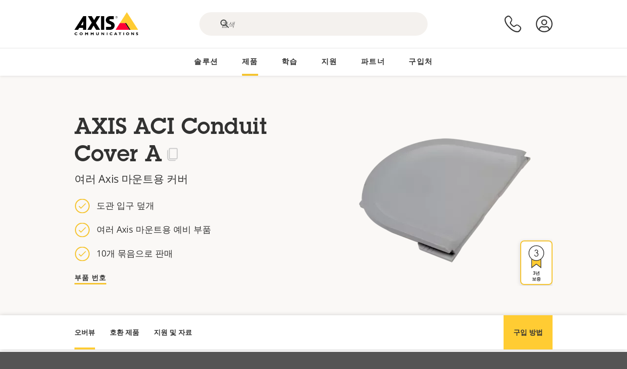

--- FILE ---
content_type: text/html; charset=UTF-8
request_url: https://www.axis.com/ko-kr/products/axis-aci-conduit-cover-a
body_size: 26198
content:
<!DOCTYPE html>
<html lang="ko-kr" dir="ltr" data-myaxis-role="offline" prefix="og: https://ogp.me/ns#">
  <head>
                <!-- Google Tag Manager -->
      <script>(function(w,d,s,l,i){w[l]=w[l]||[];w[l].push({'gtm.start':
            new Date().getTime(),event:'gtm.js'});var f=d.getElementsByTagName(s)[0],
          j=d.createElement(s),dl=l!='dataLayer'?'&l='+l:'';j.async=true;j.src=
          'https://www.googletagmanager.com/gtm.js?id='+i+dl;f.parentNode.insertBefore(j,f);
        })(window,document,'script','dataLayer','GTM-PKNFXQZ');</script>
      <!-- End Google Tag Manager -->
              <meta charset="utf-8" />
<script type="text/javascript">window.dataLayer = window.dataLayer || [];</script>
<script type="text/javascript">
        window.dataLayer.push({
          'pageLanguage' : 'ko-kr',
        });
      </script>
<script type="text/javascript">window.dataLayer.push({"productModel":"AXIS ACI Conduit Cover A","productVariants":[{"partNumber":"01175-001","regions":["US","UK","KOR","JP","IND","EUR","CH","BR","AUS","AR"]}],"productSeries":"","productCategory":"Mounts","piaId":"38623","type":"product","productName":"AXIS ACI Conduit Cover A","detection_rule":"node_class"});</script>
<link rel="alternate" hreflang="en" href="https://www.axis.com/products/axis-aci-conduit-cover-a" />
<link rel="alternate" hreflang="pt-br" href="https://www.axis.com/pt-br/products/axis-aci-conduit-cover-a" />
<link rel="alternate" hreflang="fr" href="https://www.axis.com/fr-fr/products/axis-aci-conduit-cover-a" />
<link rel="alternate" hreflang="de" href="https://www.axis.com/de-de/products/axis-aci-conduit-cover-a" />
<link rel="alternate" hreflang="it" href="https://www.axis.com/it-it/products/axis-aci-conduit-cover-a" />
<link rel="alternate" hreflang="ja" href="https://www.axis.com/ja-jp/products/axis-aci-conduit-cover-a" />
<link rel="alternate" hreflang="ko" href="https://www.axis.com/ko-kr/products/axis-aci-conduit-cover-a" />
<link rel="alternate" hreflang="es" href="https://www.axis.com/es-es/products/axis-aci-conduit-cover-a" />
<link rel="alternate" hreflang="pl" href="https://www.axis.com/pl-pl/products/axis-aci-conduit-cover-a" />
<link rel="alternate" hreflang="x-default" href="https://www.axis.com/products/axis-aci-conduit-cover-a" />
<meta name="description" content="여러 Axis 마운트용 커버" />
<link rel="canonical" href="https://www.axis.com/ko-kr/products/axis-aci-conduit-cover-a" />
<meta property="og:image" content="https://www.axis.com/sites/axis/files/aci-conduit-cover-a.png" />
<meta name="Generator" content="Drupal 11 (https://www.drupal.org)" />
<meta name="MobileOptimized" content="width" />
<meta name="HandheldFriendly" content="true" />
<meta name="viewport" content="width=device-width, initial-scale=1.0" />
<meta name="format-detection" content="telephone=no" />
<link rel="icon" href="/themes/custom/axiscom/favicon.ico" type="image/vnd.microsoft.icon" />

    <title>AXIS ACI Conduit Cover A | Axis Communications</title>
    <link rel="stylesheet" media="all" href="/sites/axis/files/css/css_8PQmxr-J0kr2pU491vsEadqTcEjLjV-dImrtC6ld68k.css?delta=0&amp;language=ko-kr&amp;theme=axiscom&amp;include=eJxtTlsOwyAMuxCPI1WhRG00CIiEtb396NZ1P_uIHdtRZNhJpnzAIP8hc8Jcsg8geIsxtTCyunMDpZDQ1lZin1X-XC1YLFUbgBnbnSvxYSVRHB7umogfPrZeIblLmgoNlgZ1lW_yc1zn2kMiWTEaIcVtfJogYVNPTGrkEMWr-ZNwE_9Gl0fPhC_p8FyZ" />
<link rel="stylesheet" media="all" href="/sites/axis/files/css/css__D4SI8bUuSZ07ddWKYlDnfx19_7Q5C4WrmbfGYFJalI.css?delta=1&amp;language=ko-kr&amp;theme=axiscom&amp;include=eJxtTlsOwyAMuxCPI1WhRG00CIiEtb396NZ1P_uIHdtRZNhJpnzAIP8hc8Jcsg8geIsxtTCyunMDpZDQ1lZin1X-XC1YLFUbgBnbnSvxYSVRHB7umogfPrZeIblLmgoNlgZ1lW_yc1zn2kMiWTEaIcVtfJogYVNPTGrkEMWr-ZNwE_9Gl0fPhC_p8FyZ" />

    
  </head>
  <body class="page-product">
                <!-- Google Tag Manager (noscript) -->
        <noscript><iframe src="https://www.googletagmanager.com/ns.html?id=GTM-PKNFXQZ"
                      height="0" width="0" style="display:none;visibility:hidden"></iframe></noscript>
      <!-- End Google Tag Manager (noscript) -->
                <a href="#main-content" class="visually-hidden focusable">
      주요 내용으로 건너뛰기
    </a>
    <div data-sitewide-alert role="banner"></div>
      <div class="dialog-off-canvas-main-canvas" data-off-canvas-main-canvas>
    





<div class="geo-ip-banner" id="geo-ip-banner" data-nosnippet>
  <div class="container">
    <div class="row">
      <div class="col-xs-12 no-padding-bottom no-padding-top geo-ip-banner-wrapper">

        <div class="geo-ip-banner__info">
          <div class="geo-ip-banner__infotext" id="geo-ip-banner__info-text"></div>
        </div>

        <div class="geo-ip-banner__action">
          <span class="geo-ip-banner__dropdown-text" id="geo-ip-banner__dropdown-text"></span>
          <div class="geo-ip-banner__dropdown" id="geo-ip-banner__dropdown"></div>
          <a class="geo-ip-banner__button button-action button-action--primary" id="geo-ip-banner__button"></a>
        </div>

        <div class="geo-ip-banner__close" id="geo-ip-banner__close">
          <span id="geo-ip-banner__close-btn" class="geo-ip-banner__close-btn">
            <svg width="16" height="16" fill="none" xmlns="http://www.w3.org/2000/svg"><path d="M.4.6c.3-.3.8-.4 1-.2l.1.1L8 7 14.5.5c.3-.3.8-.3 1.1 0 .3.3.3.8 0 1.1L9.1 8l6.5 6.5c.3.3.3.7.1 1l-.1.1c-.3.3-.7.3-1 .1l-.1-.1L8 9.1l-6.5 6.5c-.3.3-.8.3-1.1 0-.3-.3-.3-.8 0-1l6.5-6.5L.5 1.5C.2 1.3.2.9.4.6.5.5.4.6.4.6Z" fill="currentcolor"/></svg>

          </span>
        </div>

      </div>
    </div>
  </div>
</div>
<div class="header-wrapper ">
  <header role="banner">
    <div class="container">
      <div class="row between-xs">
        <div class="col-xs-3 col-sm-3 col-md-6 col-lg-6 search-bar-wrapper">
          <button type="button" class="search-button js-search-button">
            <svg id="search_layer_1" viewBox="0 0 24 24">
              <use  href="/themes/custom/axiscom/icon-sprite.svg#search-with-placeholder"/>
            </svg>
          </button>
          <button type="button" class="search-button search-button--hide js-close-search-button">
            <svg viewBox="0 0 24 24" version="1.1" xmlns="http://www.w3.org/2000/svg" xmlns:xlink="http://www.w3.org/2000/svg">
              <defs>
                <path d="M5.3,17.3 C4.9,17.7 4.9,18.3 5.3,18.7 C5.7,19.1 6.3,19.1 6.7,18.7 L12,13.4 L17.3,18.7 C17.7,19.1 18.3,19.1 18.7,18.7 C19.1,18.3 19.1,17.7 18.7,17.3 L13.4,12 L18.7,6.7 C19.1,6.3 19.1,5.7 18.7,5.3 C18.3,4.9 17.7,4.9 17.3,5.3 L12,10.6 L6.7,5.3 C6.3,4.9 5.7,4.9 5.3,5.3 C4.9,5.7 4.9,6.3 5.3,6.7 L10.6,12 L5.3,17.3 Z" id="path-close"></path>
              </defs>
              <g id="icons-our-own-close" stroke="none" stroke-width="1" fill="none" fill-rule="evenodd">
                <mask id="mask-close" fill="white">
                  <use xlink:href="#path-close"></use>
                </mask>
                <use id="Mask" fill="#000000" fill-rule="nonzero" xlink:href="#path-close"></use>
                <g id="close-colors-333333" mask="url(#mask-close)" fill="#333333" fill-rule="nonzero">
                  <rect id="rectangle-close" x="0" y="0" width="24" height="24"></rect>
                </g>
              </g>
            </svg>
          </button>
                      <div class="search-region">
              <div class="search-bar search-bar--gsc" data-placeholder="검색">
                <script async src="https://cse.google.com/cse.js?cx=3b397f10affd77b10"></script>
                <div class="gcse-searchbox-only" data-resultsUrl="/ko-kr/search"></div>
              </div>
            </div>
                  </div>
        <div class="col-xs-6 col-md-3 col-lg-3 branding-wrapper">
            <div>
    <div id="block-axiscom-branding">
  
    
        <a class="site-logo" href="/ko-kr" title="홈" rel="home">
      <svg version="1.1" id="Layer_1" xmlns:xlink="http://www.w3.org/1999/xlink" x="0px" y="0px"
           viewBox="0 0 200 72" style="enable-background:new 0 0 200 72;" xml:space="preserve">
        <image src="/themes/custom/axiscom/logo.png" alt="Axis Communications 로고" xlink:href="" />
            <use href="/themes/custom/axiscom/icon-sprite.svg#axis-logo"/>
      </svg>
    </a>
  </div>

  </div>

        </div>
        <div class="col-xs-4 col-sm-3 col-lg-3 primary-menu-wrapper">
            <div>
    <div id="block-primarynavigation">
  
    
      <div data-myaxis-access="offline" class="primary-menu" role="navigation" aria-label="primary-menu">

  <div class="primary-menu__item-wrapper">
    <a href="/ko-kr/contact-us" class="primary-menu__item" aria-label="문의">
      <svg class="ax-icon ax-icon--medium" viewBox="0 0 24 24">
        <use href="/themes/custom/axiscom/icon-sprite.svg#contact-us"/>
      </svg>
    </a>
    <span class="primary-menu__tooltip">문의</span>
  </div>

  <div class="primary-menu__item-wrapper">
    <a href="/ko-kr/my-axis/login" class="primary-menu__item" aria-label="로그인">
      <svg id="login" class="ax-icon ax-icon--medium" viewBox="0 0 34 34">
        <use href="/themes/custom/axiscom/icon-sprite.svg#login"/>
      </svg>
    </a>
    <span class="primary-menu__tooltip">로그인</span>
  </div>
</div>

<div data-myaxis-access="myaxis partner" class="primary-menu" role="navigation" aria-label="primary-menu">
  <div class="primary-menu__item-wrapper">
    <a href="/ko-kr/contact-us" class="primary-menu__item" aria-label="문의">
      <svg id="comment"  viewBox="0 0 34 34">
        <use href="/themes/custom/axiscom/icon-sprite.svg#contact-us-logged-in"/>
      </svg>
    </a>
    <span class="primary-menu__tooltip">문의</span>
  </div>

  <div class="primary-menu__item-wrapper">
    <button class="primary-menu__item primary-menu__item--button js-primary-menu-button" aria-label="my axis menu">
      <svg id="Layer_1" data-name="Layer 1" viewBox="0 0 34 34">
        <use href="/themes/custom/axiscom/icon-sprite.svg#my-axis"/>
      </svg>
    </button>
    <span class="primary-menu__tooltip">My Axis</span>
  </div>
  <div class="myaxis-menu">

    

              <ul>
              <li>
        <a href="https://my.axis.com" class="myaxis-menu__link">My Axis</a>
              </li>
          <li>
        <a href="https://auth.axis.com/user-center/account" class="myaxis-menu__link">계정 설정</a>
              </li>
          <li>
        <a href="https://mybusiness.axis.com/" data-myaxis-access="partner" class="myaxis-menu__link">My Business (Partner web)</a>
              </li>
        </ul>
  



    <div class="myaxis-menu__logout">
      <a href="/ko-kr/my-axis/logout" class="button-action button-action--primary">로그아웃</a>
    </div>
  </div>

</div>

  </div>

  </div>

        </div>
        <div class="col-xs-10 main-menu__current is-hidden">
          <a id="backlink" href="#" class="main-menu__back-link">
            <svg viewBox="0 0 24 24">
              <defs><style>.cls-1{fill:none;}.cls-2{fill-opacity:1;}</style></defs><title>Asset 4</title><g id="Layer_2" data-name="Layer 2"><g id="Layer_1-2" data-name="Layer 1">
                <use href="/themes/custom/axiscom/icon-sprite.svg#right-chevron"/>
              </g></g>
            </svg>
            <div class="main-menu__level-wrapper">
              <span class="main-menu__parent-level"></span>
              <span class="main-menu__current-level"></span>
            </div>
          </a>
        </div>
        <div class="col-xs-2 col-xs-offset-1 menu-button-wrapper">
          <button type="button" class="hamburger hamburger--squeeze js-menu-button">
            <span class="hamburger-box">
              <span class="hamburger-inner"></span>
            </span>
          </button>
        </div>
      </div>
    </div>
  </header>

    <div class="main-menu-region">
    
<nav role="navigation" aria-label="Main navigation" id="block-axiscom-main-menu" class="block block-menu">
        
        <div class="main-menu no-js">
      <div class="container">
        <div class="row">
          <div class="col-xs-12 main-menu__col">
                          <ul class="main-menu__depth-0">
                                                    <li class="main-menu__depth-0-item">
                <span class="main-menu__depth-0-link-container">
                                                  <a href="/ko-kr/solutions" class="main-menu__depth-0-link" data-drupal-link-system-path="solutions">솔루션</a>
                                </span>
                                        <div class="main-menu__inner" style="visibility: hidden; opacity: 0;">
    <div class="main-menu__inner-wrapper">
      <div class="main-menu__container-simulator">
        <ul class="main-menu__depth-1">
                                      <li class="main-menu__depth-1-item main-menu__depth-1--current after-visible">
            <div class="main-menu__depth-1-links">
                              <a href="/ko-kr/solutions/solutions-by-industry"  class="main-menu__depth-1-link slim-link-cta">
                  <span class="slim-link-cta__underline">
                    산업군별 솔루션
                                      </span>
                </a>
                                              <a href="#" class="main-menu__deeper-link">
                    <svg viewBox="0 0 24 24">
                      <defs><style>.cls-1{fill:none;}.cls-2{fill-opacity:1;}</style></defs><title>Asset 4</title><g id="Layer_2" data-name="Layer 2"><g id="Layer_1-2" data-name="Layer 1">
                        <use href="/themes/custom/axiscom/icon-sprite.svg#right-chevron"/>
                      </g></g>
                    </svg>
                  </a>
                </div>
                      <div class="main-menu__depth-2-wrapper ">
    <span class="main-menu__section-title">
              <a href="/ko-kr/solutions/solutions-by-industry" class="slim-link-cta slim-link-cta--large"><span class="slim-link-cta__underline">산업군별 솔루션</span></a>
          </span>
          <span class="main-menu__section-tagline">모든 산업을 위해 연결된 기술</span>
      <ul class="main-menu__depth-2 main-menu__depth-2--multicols">
                              <li  class="main-menu__depth-2-item">
                              <a href="/ko-kr/solutions/stadiums-and-venues"  class="main-menu__depth-2-link slim-link-cta" >
              <span class="slim-link-cta__underline">
                경기장 및 공연장
                              </span>
            </a>
                          </li>
                              <li  class="main-menu__depth-2-item">
                              <a href="/ko-kr/solutions/prisons-and-correctional-facilities"  class="main-menu__depth-2-link slim-link-cta" >
              <span class="slim-link-cta__underline">
                교도소 및 교정 시설
                              </span>
            </a>
                          </li>
                              <li  class="main-menu__depth-2-item">
                              <a href="/ko-kr/solutions/education"  class="main-menu__depth-2-link slim-link-cta" >
              <span class="slim-link-cta__underline">
                교육
                              </span>
            </a>
                          </li>
                              <li  class="main-menu__depth-2-item">
                              <a href="/ko-kr/solutions/traffic"  class="main-menu__depth-2-link slim-link-cta" >
              <span class="slim-link-cta__underline">
                교통
                              </span>
            </a>
                          </li>
                              <li  class="main-menu__depth-2-item">
                              <a href="/ko-kr/solutions/public-transport"  class="main-menu__depth-2-link slim-link-cta" >
              <span class="slim-link-cta__underline">
                대중 교통
                              </span>
            </a>
                          </li>
                              <li  class="main-menu__depth-2-item">
                              <a href="/ko-kr/solutions/data-centers"  class="main-menu__depth-2-link slim-link-cta" >
              <span class="slim-link-cta__underline">
                데이터 센터
                              </span>
            </a>
                          </li>
                              <li  class="main-menu__depth-2-item">
                              <a href="/ko-kr/solutions/cities"  class="main-menu__depth-2-link slim-link-cta" >
              <span class="slim-link-cta__underline">
                도시
                              </span>
            </a>
                          </li>
                              <li  class="main-menu__depth-2-item">
                              <a href="/ko-kr/solutions/retail"  class="main-menu__depth-2-link slim-link-cta" >
              <span class="slim-link-cta__underline">
                매장
                              </span>
            </a>
                          </li>
                              <li  class="main-menu__depth-2-item">
                              <a href="/ko-kr/solutions/industrial"  class="main-menu__depth-2-link slim-link-cta" >
              <span class="slim-link-cta__underline">
                산업용
                              </span>
            </a>
                          </li>
                              <li  class="main-menu__depth-2-item">
                              <a href="/ko-kr/solutions/commercial-real-estate"  class="main-menu__depth-2-link slim-link-cta" >
              <span class="slim-link-cta__underline">
                상업용 부동산
                              </span>
            </a>
                          </li>
                              <li  class="main-menu__depth-2-item">
                              <a href="/ko-kr/solutions/banking-and-finance"  class="main-menu__depth-2-link slim-link-cta" >
              <span class="slim-link-cta__underline">
                은행 및 금융 기관
                              </span>
            </a>
                          </li>
                              <li  class="main-menu__depth-2-item">
                              <a href="/ko-kr/solutions/healthcare"  class="main-menu__depth-2-link slim-link-cta" >
              <span class="slim-link-cta__underline">
                의료기관
                              </span>
            </a>
                          </li>
                              <li  class="main-menu__depth-2-item">
                              <a href="/ko-kr/solutions/parking"  class="main-menu__depth-2-link slim-link-cta" >
              <span class="slim-link-cta__underline">
                주차 
                              </span>
            </a>
                          </li>
                              <li  class="main-menu__depth-2-item">
                              <a href="/ko-kr/solutions/critical-infrastructure"  class="main-menu__depth-2-link slim-link-cta" >
              <span class="slim-link-cta__underline">
                중요 기반 시설
                              </span>
            </a>
                          </li>
                              <li  class="main-menu__depth-2-item">
                              <a href="/ko-kr/solutions/casinos"  class="main-menu__depth-2-link slim-link-cta" >
              <span class="slim-link-cta__underline">
                카지노
                              </span>
            </a>
                          </li>
                              <li  class="main-menu__depth-2-item">
                              <a href="/ko-kr/solutions/aviation"  class="main-menu__depth-2-link slim-link-cta" >
              <span class="slim-link-cta__underline">
                항공
                              </span>
            </a>
                          </li>
                              <li  class="main-menu__depth-2-item">
                              <a href="/ko-kr/solutions/maritime"  class="main-menu__depth-2-link slim-link-cta" >
              <span class="slim-link-cta__underline">
                해양
                              </span>
            </a>
                          </li>
                              <li  class="main-menu__depth-2-item">
                              <a href="/ko-kr/solutions/hotels-and-restaurants"  class="main-menu__depth-2-link slim-link-cta" >
              <span class="slim-link-cta__underline">
                호텔 및 레스토랑
                              </span>
            </a>
                          </li>
                              <li  class="main-menu__depth-2-item">
                              <a href="/ko-kr/solutions/cargo-logistics"  class="main-menu__depth-2-link slim-link-cta" >
              <span class="slim-link-cta__underline">
                화물 및 물류
                              </span>
            </a>
                          </li>
            </ul>
              <div class="main-menu__promo">
            <a href="/ko-kr/solutions/enterprise-it" class="paragraph paragraph--type--menu-promo-spot paragraph--view-mode--default main-menu__promo-item">
        <div class="main-menu__promo-media">  <img loading="lazy" src="/sites/axis/files/styles/square_125x125_jpg/public/2023-12/spotlight_it_enterprise_1600x1600_.png.jpg.webp?h=063d529f&amp;itok=L9vpcNb-" width="125" height="125" alt="a man and a woman, looking at their screens" />


</div>

      <div class="main-menu__promo-text">
        <span class="main-menu__promo-title slim-link-cta"><span class="slim-link-cta__underline">  <span>IT 팀을 위한 Axis</span>
</span></span>
        <span class="main-menu__promo-tagline">
            <div>기업 IT 인프라 및 네트워크에 통합</div>
      </span>
      </div>
    </a>
  
            <a href="/ko-kr/customer-story" class="paragraph paragraph--type--menu-promo-spot paragraph--view-mode--default main-menu__promo-item">
        <div class="main-menu__promo-media">  <img loading="lazy" src="/sites/axis/files/styles/square_125x125_jpg/public/2020-11/Customer%20story%20tool%20promo%20meganav.jpg.webp?h=a76a7264&amp;itok=d2n0LASN" width="125" height="125" alt="test" />


</div>

      <div class="main-menu__promo-text">
        <span class="main-menu__promo-title slim-link-cta"><span class="slim-link-cta__underline">  <span>고객 사례</span>
</span></span>
        <span class="main-menu__promo-tagline">
            <div>고객에게 맞는 솔루션 보기</div>
      </span>
      </div>
    </a>
  
            <a href="/ko-kr/blog/secure-insights" class="paragraph paragraph--type--menu-promo-spot paragraph--view-mode--default main-menu__promo-item">
        <div class="main-menu__promo-media">  <img loading="lazy" src="/sites/axis/files/styles/square_125x125_jpg/public/2021-08/city_woman_thinking_connectors_mesh_2012_2600x2600.jpg.webp?h=1a2f67c9&amp;itok=HNwmHhBr" width="125" height="125" alt="City woman thinking connectors in the sky" />


</div>

      <div class="main-menu__promo-text">
        <span class="main-menu__promo-title slim-link-cta"><span class="slim-link-cta__underline">  <span>Secure Insights</span>
</span></span>
        <span class="main-menu__promo-tagline">
            <div>최신 보안 동향과 심층 정보 읽어보기<br />
</div>
      </span>
      </div>
    </a>
  
  </div>

      </div>

                        </li>
                                      <li class="main-menu__depth-1-item">
            <div class="main-menu__depth-1-links">
                              <a href="/ko-kr/solutions/solutions-by-application-area"  class="main-menu__depth-1-link slim-link-cta">
                  <span class="slim-link-cta__underline">
                    용도별 솔루션
                                      </span>
                </a>
                                              <a href="#" class="main-menu__deeper-link">
                    <svg viewBox="0 0 24 24">
                      <defs><style>.cls-1{fill:none;}.cls-2{fill-opacity:1;}</style></defs><title>Asset 4</title><g id="Layer_2" data-name="Layer 2"><g id="Layer_1-2" data-name="Layer 1">
                        <use href="/themes/custom/axiscom/icon-sprite.svg#right-chevron"/>
                      </g></g>
                    </svg>
                  </a>
                </div>
                      <div class="main-menu__depth-2-wrapper ">
    <span class="main-menu__section-title">
              <a href="/ko-kr/solutions/solutions-by-application-area" class="slim-link-cta slim-link-cta--large"><span class="slim-link-cta__underline">용도별 솔루션</span></a>
          </span>
          <span class="main-menu__section-tagline">모든 용도에 맞는 솔루션</span>
      <ul class="main-menu__depth-2 main-menu__depth-2--multicols">
                              <li  class="main-menu__depth-2-item">
                              <a href="/ko-kr/solutions/audio-for-security"  class="main-menu__depth-2-link slim-link-cta" >
              <span class="slim-link-cta__underline">
                보안용 오디오
                              </span>
            </a>
                          </li>
                              <li  class="main-menu__depth-2-item">
                              <a href="/ko-kr/solutions/background-music-for-audio-solutions"  class="main-menu__depth-2-link slim-link-cta" >
              <span class="slim-link-cta__underline">
                배경 음악
                              </span>
            </a>
                          </li>
                              <li  class="main-menu__depth-2-item">
                              <a href="/ko-kr/solutions/body-worn-solutions"  class="main-menu__depth-2-link slim-link-cta" >
              <span class="slim-link-cta__underline">
                신체 착용 솔루션
                              </span>
            </a>
                          </li>
                              <li  class="main-menu__depth-2-item">
                              <a href="/ko-kr/solutions/emergency-handling"  class="main-menu__depth-2-link slim-link-cta" >
              <span class="slim-link-cta__underline">
                긴급 상황 처리
                              </span>
            </a>
                          </li>
                              <li  class="main-menu__depth-2-item">
                              <a href="/ko-kr/solutions/deployable-surveillance"  class="main-menu__depth-2-link slim-link-cta" >
              <span class="slim-link-cta__underline">
                전개형 감시
                              </span>
            </a>
                          </li>
                              <li  class="main-menu__depth-2-item">
                              <a href="/ko-kr/solutions/forensic-search"  class="main-menu__depth-2-link slim-link-cta" >
              <span class="slim-link-cta__underline">
                포렌직 검색
                              </span>
            </a>
                          </li>
                              <li  class="main-menu__depth-2-item">
                              <a href="/ko-kr/solutions/license-plate-recognition"  class="main-menu__depth-2-link slim-link-cta" >
              <span class="slim-link-cta__underline">
                번호판 인식
                              </span>
            </a>
                          </li>
                              <li  class="main-menu__depth-2-item">
                              <a href="/ko-kr/solutions/mobile-access-control-solutions"  class="main-menu__depth-2-link slim-link-cta" >
              <span class="slim-link-cta__underline">
                모바일 접근 제어 솔루션
                              </span>
            </a>
                          </li>
                              <li  class="main-menu__depth-2-item">
                              <a href="/ko-kr/solutions/occupancy-and-space-utilization"  class="main-menu__depth-2-link slim-link-cta" >
              <span class="slim-link-cta__underline">
                점유 및 공간 활용
                              </span>
            </a>
                          </li>
                              <li  class="main-menu__depth-2-item">
                              <a href="/ko-kr/solutions/onboard-surveillance"  class="main-menu__depth-2-link slim-link-cta" >
              <span class="slim-link-cta__underline">
                온보드 감시
                              </span>
            </a>
                          </li>
                              <li  class="main-menu__depth-2-item">
                              <a href="/ko-kr/solutions/people-and-vehicle-counting"  class="main-menu__depth-2-link slim-link-cta" >
              <span class="slim-link-cta__underline">
                인원 계수
                              </span>
            </a>
                          </li>
                              <li  class="main-menu__depth-2-item">
                              <a href="/ko-kr/solutions/perimeter-and-area-security"  class="main-menu__depth-2-link slim-link-cta" >
              <span class="slim-link-cta__underline">
                경계구역 및 구역 보안
                              </span>
            </a>
                          </li>
                              <li  class="main-menu__depth-2-item">
                              <a href="/ko-kr/solutions/privacy-in-surveillance"  class="main-menu__depth-2-link slim-link-cta" >
              <span class="slim-link-cta__underline">
                감시 중 프라이버시 보호
                              </span>
            </a>
                          </li>
                              <li  class="main-menu__depth-2-item">
                              <a href="/ko-kr/solutions/public-address-system"  class="main-menu__depth-2-link slim-link-cta" >
              <span class="slim-link-cta__underline">
                PA(구내 방송)
                              </span>
            </a>
                          </li>
                              <li  class="main-menu__depth-2-item">
                              <a href="/ko-kr/solutions/sound-detection"  class="main-menu__depth-2-link slim-link-cta" >
              <span class="slim-link-cta__underline">
                사운드 감지
                              </span>
            </a>
                          </li>
                              <li  class="main-menu__depth-2-item">
                              <a href="/ko-kr/solutions/vehicle-access-control"  class="main-menu__depth-2-link slim-link-cta" >
              <span class="slim-link-cta__underline">
                차량 접근 제어
                              </span>
            </a>
                          </li>
            </ul>
              <div class="main-menu__promo">
            <a href="/ko-kr/products/new-products" class="paragraph paragraph--type--menu-promo-spot paragraph--view-mode--default main-menu__promo-item">
        <div class="main-menu__promo-media">  <img loading="lazy" src="/sites/axis/files/styles/square_125x125_jpg/public/2021-11/lightbulb_hand_holding_lit_outdoors_1903_1600x1600.jpg.webp?h=00546c34&amp;itok=qfVAbSCk" width="125" height="125" alt="Hand holding lightbulb with outdoors backlight " />


</div>

      <div class="main-menu__promo-text">
        <span class="main-menu__promo-title slim-link-cta"><span class="slim-link-cta__underline">  <span>새로운 제품</span>
</span></span>
        <span class="main-menu__promo-tagline">
            <div>혁신적인 최신 기술에 대해 알아보세요</div>
      </span>
      </div>
    </a>
  
            <a href="/ko-kr/products" class="paragraph paragraph--type--menu-promo-spot paragraph--view-mode--default main-menu__promo-item">
        <div class="main-menu__promo-media">  <img loading="lazy" src="/sites/axis/files/styles/square_125x125_jpg/public/2021-11/axis_view_web_1600x1600_2111.jpg.webp?h=00546c34&amp;itok=x3BlxolD" width="125" height="125" alt="Axis view of cty" />


</div>

      <div class="main-menu__promo-text">
        <span class="main-menu__promo-title slim-link-cta"><span class="slim-link-cta__underline">  <span>제품</span>
</span></span>
        <span class="main-menu__promo-tagline">
            <div>모든 필요에 맞는 제품</div>
      </span>
      </div>
    </a>
  
            <a href="/ko-kr/customer-story" class="paragraph paragraph--type--menu-promo-spot paragraph--view-mode--default main-menu__promo-item">
        <div class="main-menu__promo-media">  <img loading="lazy" src="/sites/axis/files/styles/square_125x125_jpg/public/2020-11/Customer%20story%20tool%20promo%20meganav.jpg.webp?h=a76a7264&amp;itok=d2n0LASN" width="125" height="125" alt="test" />


</div>

      <div class="main-menu__promo-text">
        <span class="main-menu__promo-title slim-link-cta"><span class="slim-link-cta__underline">  <span>고객 성공 사례</span>
</span></span>
        <span class="main-menu__promo-tagline">
            <div>고객에게 맞는 솔루션 보기</div>
      </span>
      </div>
    </a>
  
  </div>

      </div>

                        </li>
                                      <li class="main-menu__depth-1-item">
            <div class="main-menu__depth-1-links">
                              <a href="/ko-kr/solutions/end-to-end-solutions"  class="main-menu__depth-1-link slim-link-cta">
                  <span class="slim-link-cta__underline">
                    엔드투엔드 솔루션
                                      </span>
                </a>
                                              <a href="#" class="main-menu__deeper-link">
                    <svg viewBox="0 0 24 24">
                      <defs><style>.cls-1{fill:none;}.cls-2{fill-opacity:1;}</style></defs><title>Asset 4</title><g id="Layer_2" data-name="Layer 2"><g id="Layer_1-2" data-name="Layer 1">
                        <use href="/themes/custom/axiscom/icon-sprite.svg#right-chevron"/>
                      </g></g>
                    </svg>
                  </a>
                </div>
                      <div class="main-menu__depth-2-wrapper ">
    <span class="main-menu__section-title">
              <a href="/ko-kr/solutions/end-to-end-solutions" class="slim-link-cta slim-link-cta--large"><span class="slim-link-cta__underline">엔드투엔드 솔루션</span></a>
          </span>
          <span class="main-menu__section-tagline">보다 스마트하고 안전한 세상을 위한 엔드투엔드 보안 솔루션</span>
      <ul class="main-menu__depth-2">
                              <li  class="main-menu__depth-2-item">
                              <a href="/ko-kr/solutions/axis-end-to-end-solutions-for-surveillance"  class="main-menu__depth-2-link slim-link-cta" >
              <span class="slim-link-cta__underline">
                감시를 위한 Axis 엔드투엔드 솔루션
                              </span>
            </a>
                          </li>
                              <li  class="main-menu__depth-2-item">
                              <a href="/ko-kr/solutions/axis-end-to-end-solutions-for-body-worn-camera-systems"  class="main-menu__depth-2-link slim-link-cta" >
              <span class="slim-link-cta__underline">
                신체 착용 카메라 시스템을 위한 Axis 엔드투엔드 솔루션
                              </span>
            </a>
                          </li>
                              <li  class="main-menu__depth-2-item">
                              <a href="/ko-kr/products/network-audio"  class="main-menu__depth-2-link slim-link-cta" >
              <span class="slim-link-cta__underline">
                오디오를 위한 Axis 엔드투엔드 솔루션
                              </span>
            </a>
                          </li>
                              <li  class="main-menu__depth-2-item">
                              <a href="/ko-kr/solutions/axis-end-to-end-solutions-for-access-control"  class="main-menu__depth-2-link slim-link-cta" >
              <span class="slim-link-cta__underline">
                접근 제어를 위한 Axis 엔드투엔드 솔루션
                              </span>
            </a>
                          </li>
            </ul>
              <div class="main-menu__promo">
            <a href="/ko-kr/products/new-products" class="paragraph paragraph--type--menu-promo-spot paragraph--view-mode--default main-menu__promo-item">
        <div class="main-menu__promo-media">  <img loading="lazy" src="/sites/axis/files/styles/square_125x125_jpg/public/2021-11/lightbulb_hand_holding_lit_outdoors_1903_1600x1600.jpg.webp?h=00546c34&amp;itok=qfVAbSCk" width="125" height="125" alt="Hand holding lightbulb with outdoors backlight " />


</div>

      <div class="main-menu__promo-text">
        <span class="main-menu__promo-title slim-link-cta"><span class="slim-link-cta__underline">  <span>새로운 제품</span>
</span></span>
        <span class="main-menu__promo-tagline">
            <div>혁신적인 최신 기술에 대해 알아보세요</div>
      </span>
      </div>
    </a>
  
            <a href="/ko-kr/products" class="paragraph paragraph--type--menu-promo-spot paragraph--view-mode--default main-menu__promo-item">
        <div class="main-menu__promo-media">  <img loading="lazy" src="/sites/axis/files/styles/square_125x125_jpg/public/2021-11/axis_view_web_1600x1600_2111.jpg.webp?h=00546c34&amp;itok=x3BlxolD" width="125" height="125" alt="Axis view of cty" />


</div>

      <div class="main-menu__promo-text">
        <span class="main-menu__promo-title slim-link-cta"><span class="slim-link-cta__underline">  <span>제품</span>
</span></span>
        <span class="main-menu__promo-tagline">
            <div>모든 필요에 맞는 제품</div>
      </span>
      </div>
    </a>
  
            <a href="/ko-kr/customer-story" class="paragraph paragraph--type--menu-promo-spot paragraph--view-mode--default main-menu__promo-item">
        <div class="main-menu__promo-media">  <img loading="lazy" src="/sites/axis/files/styles/square_125x125_jpg/public/2020-11/Customer%20story%20tool%20promo%20meganav.jpg.webp?h=a76a7264&amp;itok=d2n0LASN" width="125" height="125" alt="test" />


</div>

      <div class="main-menu__promo-text">
        <span class="main-menu__promo-title slim-link-cta"><span class="slim-link-cta__underline">  <span>고객 성공 사례</span>
</span></span>
        <span class="main-menu__promo-tagline">
            <div>고객에게 맞는 솔루션 보기</div>
      </span>
      </div>
    </a>
  
  </div>

      </div>

                        </li>
                                      <li class="main-menu__depth-1-item">
            <div class="main-menu__depth-1-links">
                              <a href="/ko-kr/solutions/solutions-by-technology"  class="main-menu__depth-1-link slim-link-cta">
                  <span class="slim-link-cta__underline">
                    기술별 솔루션
                                      </span>
                </a>
                                              <a href="#" class="main-menu__deeper-link">
                    <svg viewBox="0 0 24 24">
                      <defs><style>.cls-1{fill:none;}.cls-2{fill-opacity:1;}</style></defs><title>Asset 4</title><g id="Layer_2" data-name="Layer 2"><g id="Layer_1-2" data-name="Layer 1">
                        <use href="/themes/custom/axiscom/icon-sprite.svg#right-chevron"/>
                      </g></g>
                    </svg>
                  </a>
                </div>
                      <div class="main-menu__depth-2-wrapper ">
    <span class="main-menu__section-title">
              <a href="/ko-kr/solutions/solutions-by-technology" class="slim-link-cta slim-link-cta--large"><span class="slim-link-cta__underline">기술별 솔루션</span></a>
          </span>
          <span class="main-menu__section-tagline">변화를 이루어내는 혁신</span>
      <ul class="main-menu__depth-2 main-menu__depth-2--multicols">
                              <li  class="main-menu__depth-2-item">
                              <a href="/ko-kr/solutions/edge-vault"  class="main-menu__depth-2-link slim-link-cta" >
              <span class="slim-link-cta__underline">
                Edge Vault
                              </span>
            </a>
                          </li>
                              <li  class="main-menu__depth-2-item">
                              <a href="/ko-kr/solutions/av1-codec"  class="main-menu__depth-2-link slim-link-cta" >
              <span class="slim-link-cta__underline">
                AV1 codec
                              </span>
            </a>
                          </li>
                              <li  class="main-menu__depth-2-item">
                              <a href="/ko-kr/solutions/system-on-chip"  class="main-menu__depth-2-link slim-link-cta" >
              <span class="slim-link-cta__underline">
                시스템 온 칩
                              </span>
            </a>
                          </li>
                              <li  class="main-menu__depth-2-item">
                              <a href="/ko-kr/solutions/scene-intelligence"  class="main-menu__depth-2-link slim-link-cta" >
              <span class="slim-link-cta__underline">
                Scene Intelligence
                              </span>
            </a>
                          </li>
                              <li  class="main-menu__depth-2-item">
                              <a href="/ko-kr/solutions/zipstream"  class="main-menu__depth-2-link slim-link-cta" >
              <span class="slim-link-cta__underline">
                Zipstream
                              </span>
            </a>
                          </li>
                              <li  class="main-menu__depth-2-item">
                              <a href="/ko-kr/solutions/lightfinder"  class="main-menu__depth-2-link slim-link-cta" >
              <span class="slim-link-cta__underline">
                Lightfinder
                              </span>
            </a>
                          </li>
                              <li  class="main-menu__depth-2-item">
                              <a href="/ko-kr/solutions/wide-dynamic-range-wdr"  class="main-menu__depth-2-link slim-link-cta" >
              <span class="slim-link-cta__underline">
                Forensic WDR
                              </span>
            </a>
                          </li>
                              <li  class="main-menu__depth-2-item">
                              <a href="/ko-kr/solutions/optimizedir"  class="main-menu__depth-2-link slim-link-cta" >
              <span class="slim-link-cta__underline">
                OptimizedIR
                              </span>
            </a>
                          </li>
                              <li  class="main-menu__depth-2-item">
                              <a href="/ko-kr/solutions/electronic-image-stabilization"  class="main-menu__depth-2-link slim-link-cta" >
              <span class="slim-link-cta__underline">
                이미지 안정화
                              </span>
            </a>
                          </li>
                              <li  class="main-menu__depth-2-item">
                              <a href="/ko-kr/solutions/thermal-imaging"  class="main-menu__depth-2-link slim-link-cta" >
              <span class="slim-link-cta__underline">
                열상 이미지
                              </span>
            </a>
                          </li>
                              <li  class="main-menu__depth-2-item">
                              <a href="/ko-kr/solutions/radar"  class="main-menu__depth-2-link slim-link-cta" >
              <span class="slim-link-cta__underline">
                레이더
                              </span>
            </a>
                          </li>
                              <li  class="main-menu__depth-2-item">
                              <a href="/ko-kr/solutions/from-analog-to-ip"  class="main-menu__depth-2-link slim-link-cta" >
              <span class="slim-link-cta__underline">
                아날로그에서 IP로의 전환
                              </span>
            </a>
                          </li>
                              <li  class="main-menu__depth-2-item">
                              <a href="/ko-kr/solutions/cloud-connect"  class="main-menu__depth-2-link slim-link-cta" >
              <span class="slim-link-cta__underline">
                Cloud Connect
                              </span>
            </a>
                          </li>
                              <li  class="main-menu__depth-2-item">
                              <a href="/ko-kr/solutions/solutions-by-technology/axis-os"  class="main-menu__depth-2-link slim-link-cta" >
              <span class="slim-link-cta__underline">
                AXIS OS
                              </span>
            </a>
                          </li>
            </ul>
              <div class="main-menu__promo">
            <a href="/ko-kr/products/new-products" class="paragraph paragraph--type--menu-promo-spot paragraph--view-mode--default main-menu__promo-item">
        <div class="main-menu__promo-media">  <img loading="lazy" src="/sites/axis/files/styles/square_125x125_jpg/public/2021-11/lightbulb_hand_holding_lit_outdoors_1903_1600x1600.jpg.webp?h=00546c34&amp;itok=qfVAbSCk" width="125" height="125" alt="Hand holding lightbulb with outdoors backlight " />


</div>

      <div class="main-menu__promo-text">
        <span class="main-menu__promo-title slim-link-cta"><span class="slim-link-cta__underline">  <span>새로운 제품</span>
</span></span>
        <span class="main-menu__promo-tagline">
            <div>혁신적인 최신 기술에 대해 알아보세요</div>
      </span>
      </div>
    </a>
  
            <a href="/ko-kr/products" class="paragraph paragraph--type--menu-promo-spot paragraph--view-mode--default main-menu__promo-item">
        <div class="main-menu__promo-media">  <img loading="lazy" src="/sites/axis/files/styles/square_125x125_jpg/public/2021-11/axis_view_web_1600x1600_2111.jpg.webp?h=00546c34&amp;itok=x3BlxolD" width="125" height="125" alt="Axis view of cty" />


</div>

      <div class="main-menu__promo-text">
        <span class="main-menu__promo-title slim-link-cta"><span class="slim-link-cta__underline">  <span>제품</span>
</span></span>
        <span class="main-menu__promo-tagline">
            <div>모든 필요에 맞는 제품</div>
      </span>
      </div>
    </a>
  
            <a href="/ko-kr/customer-story" class="paragraph paragraph--type--menu-promo-spot paragraph--view-mode--default main-menu__promo-item">
        <div class="main-menu__promo-media">  <img loading="lazy" src="/sites/axis/files/styles/square_125x125_jpg/public/2020-11/Customer%20story%20tool%20promo%20meganav.jpg.webp?h=a76a7264&amp;itok=d2n0LASN" width="125" height="125" alt="test" />


</div>

      <div class="main-menu__promo-text">
        <span class="main-menu__promo-title slim-link-cta"><span class="slim-link-cta__underline">  <span>고객 성공 사례</span>
</span></span>
        <span class="main-menu__promo-tagline">
            <div>고객에게 맞는 솔루션 보기</div>
      </span>
      </div>
    </a>
  
  </div>

      </div>

                        </li>
                                      <li class="main-menu__depth-1-item">
            <div class="main-menu__depth-1-links">
                              <a href="/ko-kr/solutions/solutions-by-services"  class="main-menu__depth-1-link slim-link-cta">
                  <span class="slim-link-cta__underline">
                    서비스별 솔루션
                                      </span>
                </a>
                                              <a href="#" class="main-menu__deeper-link">
                    <svg viewBox="0 0 24 24">
                      <defs><style>.cls-1{fill:none;}.cls-2{fill-opacity:1;}</style></defs><title>Asset 4</title><g id="Layer_2" data-name="Layer 2"><g id="Layer_1-2" data-name="Layer 1">
                        <use href="/themes/custom/axiscom/icon-sprite.svg#right-chevron"/>
                      </g></g>
                    </svg>
                  </a>
                </div>
                      <div class="main-menu__depth-2-wrapper ">
    <span class="main-menu__section-title">
              <a href="/ko-kr/solutions/solutions-by-services" class="slim-link-cta slim-link-cta--large"><span class="slim-link-cta__underline">서비스별 솔루션</span></a>
          </span>
          <span class="main-menu__section-tagline"></span>
      <ul class="main-menu__depth-2">
                              <li  class="main-menu__depth-2-item">
                              <a href="/ko-kr/solutions/professional-services"  class="main-menu__depth-2-link slim-link-cta" >
              <span class="slim-link-cta__underline">
                Axis Professional Services
                              </span>
            </a>
                          </li>
                              <li  class="main-menu__depth-2-item">
                              <a href="/ko-kr/solutions/managed-services"  class="main-menu__depth-2-link slim-link-cta" >
              <span class="slim-link-cta__underline">
                관리형 서비스
                              </span>
            </a>
                          </li>
            </ul>
              <div class="main-menu__promo">
            <a href="/ko-kr/products/new-products" class="paragraph paragraph--type--menu-promo-spot paragraph--view-mode--default main-menu__promo-item">
        <div class="main-menu__promo-media">  <img loading="lazy" src="/sites/axis/files/styles/square_125x125_jpg/public/2021-11/lightbulb_hand_holding_lit_outdoors_1903_1600x1600.jpg.webp?h=00546c34&amp;itok=qfVAbSCk" width="125" height="125" alt="Hand holding lightbulb with outdoors backlight " />


</div>

      <div class="main-menu__promo-text">
        <span class="main-menu__promo-title slim-link-cta"><span class="slim-link-cta__underline">  <span>새로운 제품</span>
</span></span>
        <span class="main-menu__promo-tagline">
            <div>혁신적인 최신 기술에 대해 알아보세요</div>
      </span>
      </div>
    </a>
  
            <a href="/ko-kr/products" class="paragraph paragraph--type--menu-promo-spot paragraph--view-mode--default main-menu__promo-item">
        <div class="main-menu__promo-media">  <img loading="lazy" src="/sites/axis/files/styles/square_125x125_jpg/public/2021-11/axis_view_web_1600x1600_2111.jpg.webp?h=00546c34&amp;itok=x3BlxolD" width="125" height="125" alt="Axis view of cty" />


</div>

      <div class="main-menu__promo-text">
        <span class="main-menu__promo-title slim-link-cta"><span class="slim-link-cta__underline">  <span>제품</span>
</span></span>
        <span class="main-menu__promo-tagline">
            <div>모든 필요에 맞는 제품</div>
      </span>
      </div>
    </a>
  
            <a href="/ko-kr/customer-story" class="paragraph paragraph--type--menu-promo-spot paragraph--view-mode--default main-menu__promo-item">
        <div class="main-menu__promo-media">  <img loading="lazy" src="/sites/axis/files/styles/square_125x125_jpg/public/2020-11/Customer%20story%20tool%20promo%20meganav.jpg.webp?h=a76a7264&amp;itok=d2n0LASN" width="125" height="125" alt="test" />


</div>

      <div class="main-menu__promo-text">
        <span class="main-menu__promo-title slim-link-cta"><span class="slim-link-cta__underline">  <span>고객 성공 사례</span>
</span></span>
        <span class="main-menu__promo-tagline">
            <div>고객에게 맞는 솔루션 보기</div>
      </span>
      </div>
    </a>
  
  </div>

      </div>

                        </li>
                </ul>
      </div>
    </div>
  </div>
  
                  <a href="#" class="main-menu__deeper-link">
                  <svg viewBox="0 0 24 24">
                    <defs><style>.cls-1{fill:none;}.cls-2{fill-opacity:1;}</style></defs><title>Asset 4</title><g id="Layer_2" data-name="Layer 2"><g id="Layer_1-2" data-name="Layer 1">
                      <use href="/themes/custom/axiscom/icon-sprite.svg#right-chevron"/>
                    </g></g>
                  </svg>
                </a>
                              </li>
                                        <li class="main-menu__depth-0-item">
                <span class="main-menu__depth-0-link-container">
                                                  <a href="/ko-kr/products" class="main-menu__depth-0-link" data-drupal-link-system-path="node/48344">제품</a>
                                </span>
                                        <div class="main-menu__inner" style="visibility: hidden; opacity: 0;">
    <div class="main-menu__inner-wrapper">
      <div class="main-menu__container-simulator">
        <ul class="main-menu__depth-1">
                                      <li class="main-menu__depth-1-item main-menu__depth-1--current after-visible">
            <div class="main-menu__depth-1-links">
                              <a href="/ko-kr/products/network-cameras"  class="main-menu__depth-1-link slim-link-cta">
                  <span class="slim-link-cta__underline">
                    네트워크 카메라
                                      </span>
                </a>
                                              <a href="#" class="main-menu__deeper-link">
                    <svg viewBox="0 0 24 24">
                      <defs><style>.cls-1{fill:none;}.cls-2{fill-opacity:1;}</style></defs><title>Asset 4</title><g id="Layer_2" data-name="Layer 2"><g id="Layer_1-2" data-name="Layer 1">
                        <use href="/themes/custom/axiscom/icon-sprite.svg#right-chevron"/>
                      </g></g>
                    </svg>
                  </a>
                </div>
                      <div class="main-menu__depth-2-wrapper ">
    <span class="main-menu__section-title">
              <a href="/ko-kr/products/network-cameras" class="slim-link-cta slim-link-cta--large"><span class="slim-link-cta__underline">네트워크 카메라</span></a>
          </span>
          <span class="main-menu__section-tagline">최고의 네트워크 비디오: 혁신, 품질 및 기회</span>
      <ul class="main-menu__depth-2 main-menu__depth-2--multicols">
                              <li  class="main-menu__depth-2-item">
                              <a href="/ko-kr/products/dome-cameras"  class="main-menu__depth-2-link slim-link-cta" >
              <span class="slim-link-cta__underline">
                돔 카메라
                              </span>
            </a>
                          </li>
                              <li  class="main-menu__depth-2-item">
                              <a href="/ko-kr/products/box-cameras"  class="main-menu__depth-2-link slim-link-cta" >
              <span class="slim-link-cta__underline">
                박스 카메라
                              </span>
            </a>
                          </li>
                              <li  class="main-menu__depth-2-item">
                              <a href="/ko-kr/products/bullet-cameras"  class="main-menu__depth-2-link slim-link-cta" >
              <span class="slim-link-cta__underline">
                불릿 카메라
                              </span>
            </a>
                          </li>
                              <li  class="main-menu__depth-2-item">
                              <a href="/ko-kr/products/ptz-cameras"  class="main-menu__depth-2-link slim-link-cta" >
              <span class="slim-link-cta__underline">
                PTZ 카메라
                              </span>
            </a>
                          </li>
                              <li  class="main-menu__depth-2-item">
                              <a href="/ko-kr/products/panoramic-cameras"  class="main-menu__depth-2-link slim-link-cta" >
              <span class="slim-link-cta__underline">
                파노라마 카메라
                              </span>
            </a>
                          </li>
                              <li  class="main-menu__depth-2-item">
                              <a href="/ko-kr/products/modular-cameras"  class="main-menu__depth-2-link slim-link-cta" >
              <span class="slim-link-cta__underline">
                모듈형 카메라
                              </span>
            </a>
                          </li>
                              <li  class="main-menu__depth-2-item">
                              <a href="/ko-kr/products/explosion-protected-cameras"  class="main-menu__depth-2-link slim-link-cta" >
              <span class="slim-link-cta__underline">
                방폭 카메라
                              </span>
            </a>
                          </li>
                              <li  class="main-menu__depth-2-item">
                              <a href="/ko-kr/products/onboard-cameras"  class="main-menu__depth-2-link slim-link-cta" >
              <span class="slim-link-cta__underline">
                온보드 카메라
                              </span>
            </a>
                          </li>
                              <li  class="main-menu__depth-2-item">
                              <a href="/ko-kr/products/thermal-cameras"  class="main-menu__depth-2-link slim-link-cta" >
              <span class="slim-link-cta__underline">
                열상 카메라
                              </span>
            </a>
                          </li>
                              <li  class="main-menu__depth-2-item">
                              <a href="/ko-kr/products/specialty-cameras"  class="main-menu__depth-2-link slim-link-cta" >
              <span class="slim-link-cta__underline">
                특수 카메라
                              </span>
            </a>
                          </li>
                              <li  class="main-menu__depth-2-item">
                              <a href="/ko-kr/products/traffic-cameras-and-radars"  class="main-menu__depth-2-link slim-link-cta" >
              <span class="slim-link-cta__underline">
                교통 카메라 및 레이더
                              </span>
            </a>
                          </li>
            </ul>
              <div class="main-menu__promo">
            <a href="/ko-kr/products/new-products" class="paragraph paragraph--type--menu-promo-spot paragraph--view-mode--default main-menu__promo-item">
        <div class="main-menu__promo-media">  <img loading="lazy" src="/sites/axis/files/styles/square_125x125_jpg/public/2021-11/lightbulb_hand_holding_lit_outdoors_1903_1600x1600.jpg.webp?h=00546c34&amp;itok=qfVAbSCk" width="125" height="125" alt="Hand holding lightbulb with outdoors backlight " />


</div>

      <div class="main-menu__promo-text">
        <span class="main-menu__promo-title slim-link-cta"><span class="slim-link-cta__underline">  <span>새로운 제품</span>
</span></span>
        <span class="main-menu__promo-tagline">
            <div>혁신적인 최신 기술에 대해 알아보세요</div>
      </span>
      </div>
    </a>
  
            <a href="/ko-kr/solutions" class="paragraph paragraph--type--menu-promo-spot paragraph--view-mode--default main-menu__promo-item">
        <div class="main-menu__promo-media">  <img loading="lazy" src="/sites/axis/files/styles/square_125x125_jpg/public/2021-11/manhattan_city_street_evening_2011_1600x1600.jpg.webp?h=00546c34&amp;itok=PcAmNRkO" width="125" height="125" alt="Manhattan city streets view" />


</div>

      <div class="main-menu__promo-text">
        <span class="main-menu__promo-title slim-link-cta"><span class="slim-link-cta__underline">  <span>솔루션</span>
</span></span>
        <span class="main-menu__promo-tagline">
            <div>매일 필요한 솔루션</div>
      </span>
      </div>
    </a>
  
            <a href="/ko-kr/support/tools" class="paragraph paragraph--type--menu-promo-spot paragraph--view-mode--default main-menu__promo-item">
        <div class="main-menu__promo-media">  <img loading="lazy" src="/sites/axis/files/styles/square_125x125_jpg/public/2020-05/product_selector_laptop_sunlight_2003_1600x1067.png.webp?h=b60f2a6e&amp;itok=D0h9__3Y" width="125" height="125" alt="A hand using a laptop while the sun is shining on the hand" />


</div>

      <div class="main-menu__promo-text">
        <span class="main-menu__promo-title slim-link-cta"><span class="slim-link-cta__underline">  <span>도구</span>
</span></span>
        <span class="main-menu__promo-tagline">
            <div>프로젝트의 모든 단계에서 시간 절약하도록 지원하는 소프트웨어 </div>
      </span>
      </div>
    </a>
  
  </div>

      </div>

                        </li>
                                      <li class="main-menu__depth-1-item">
            <div class="main-menu__depth-1-links">
                              <a href="/ko-kr/products/network-intercoms"  class="main-menu__depth-1-link slim-link-cta">
                  <span class="slim-link-cta__underline">
                    네트워크 인터콤
                                      </span>
                </a>
                                              <a href="#" class="main-menu__deeper-link">
                    <svg viewBox="0 0 24 24">
                      <defs><style>.cls-1{fill:none;}.cls-2{fill-opacity:1;}</style></defs><title>Asset 4</title><g id="Layer_2" data-name="Layer 2"><g id="Layer_1-2" data-name="Layer 1">
                        <use href="/themes/custom/axiscom/icon-sprite.svg#right-chevron"/>
                      </g></g>
                    </svg>
                  </a>
                </div>
                      <div class="main-menu__depth-2-wrapper ">
    <span class="main-menu__section-title">
              <a href="/ko-kr/products/network-intercoms" class="slim-link-cta slim-link-cta--large"><span class="slim-link-cta__underline">네트워크 인터콤</span></a>
          </span>
          <span class="main-menu__section-tagline">스마트하고 안전한 인터콤 솔루션</span>
      <ul class="main-menu__depth-2 main-menu__depth-2--multicols">
                              <li  class="main-menu__depth-2-item">
                              <a href="/ko-kr/products/video-intercoms"  class="main-menu__depth-2-link slim-link-cta" >
              <span class="slim-link-cta__underline">
                비디오 인터콤
                              </span>
            </a>
                          </li>
                              <li  class="main-menu__depth-2-item">
                              <a href="/ko-kr/products/audio-intercoms"  class="main-menu__depth-2-link slim-link-cta" >
              <span class="slim-link-cta__underline">
                오디오 인터콤
                              </span>
            </a>
                          </li>
                              <li  class="main-menu__depth-2-item">
                              <a href="/ko-kr/products/safety-intercoms"  class="main-menu__depth-2-link slim-link-cta" >
              <span class="slim-link-cta__underline">
                안전 인터콤
                              </span>
            </a>
                          </li>
                              <li  class="main-menu__depth-2-item">
                              <a href="/ko-kr/products/answering-units"  class="main-menu__depth-2-link slim-link-cta" >
              <span class="slim-link-cta__underline">
                응답 단위
                              </span>
            </a>
                          </li>
                              <li  class="main-menu__depth-2-item">
                              <a href="/ko-kr/products/accessories-for-network-intercoms"  class="main-menu__depth-2-link slim-link-cta" >
              <span class="slim-link-cta__underline">
                네트워크 인터콤용 액세서리
                              </span>
            </a>
                          </li>
                              <li  class="main-menu__depth-2-item">
                              <a href="/ko-kr/products/2n-indoor-stations" icon=external class="main-menu__depth-2-link slim-link-cta" target="_blank">
              <span class="slim-link-cta__underline">
                2N Indoor 스테이션
                                  <span class="main-menu__depth-2-item__external-icon"></span>
                              </span>
            </a>
                          </li>
                              <li  class="main-menu__depth-2-item">
                              <a href="/ko-kr/products/2n-intercoms" icon=external class="main-menu__depth-2-link slim-link-cta" target="_blank">
              <span class="slim-link-cta__underline">
                2N 인터콤
                                  <span class="main-menu__depth-2-item__external-icon"></span>
                              </span>
            </a>
                          </li>
            </ul>
              <div class="main-menu__promo">
            <a href="/ko-kr/products/new-products" class="paragraph paragraph--type--menu-promo-spot paragraph--view-mode--default main-menu__promo-item">
        <div class="main-menu__promo-media">  <img loading="lazy" src="/sites/axis/files/styles/square_125x125_jpg/public/2021-11/lightbulb_hand_holding_lit_outdoors_1903_1600x1600.jpg.webp?h=00546c34&amp;itok=qfVAbSCk" width="125" height="125" alt="Hand holding lightbulb with outdoors backlight " />


</div>

      <div class="main-menu__promo-text">
        <span class="main-menu__promo-title slim-link-cta"><span class="slim-link-cta__underline">  <span>새로운 제품</span>
</span></span>
        <span class="main-menu__promo-tagline">
            <div>혁신적인 최신 기술에 대해 알아보세요</div>
      </span>
      </div>
    </a>
  
            <a href="/ko-kr/solutions" class="paragraph paragraph--type--menu-promo-spot paragraph--view-mode--default main-menu__promo-item">
        <div class="main-menu__promo-media">  <img loading="lazy" src="/sites/axis/files/styles/square_125x125_jpg/public/2021-11/manhattan_city_street_evening_2011_1600x1600.jpg.webp?h=00546c34&amp;itok=PcAmNRkO" width="125" height="125" alt="Manhattan city streets view" />


</div>

      <div class="main-menu__promo-text">
        <span class="main-menu__promo-title slim-link-cta"><span class="slim-link-cta__underline">  <span>솔루션</span>
</span></span>
        <span class="main-menu__promo-tagline">
            <div>매일 필요한 솔루션</div>
      </span>
      </div>
    </a>
  
            <a href="/ko-kr/support/tools" class="paragraph paragraph--type--menu-promo-spot paragraph--view-mode--default main-menu__promo-item">
        <div class="main-menu__promo-media">  <img loading="lazy" src="/sites/axis/files/styles/square_125x125_jpg/public/2020-05/product_selector_laptop_sunlight_2003_1600x1067.png.webp?h=b60f2a6e&amp;itok=D0h9__3Y" width="125" height="125" alt="A hand using a laptop while the sun is shining on the hand" />


</div>

      <div class="main-menu__promo-text">
        <span class="main-menu__promo-title slim-link-cta"><span class="slim-link-cta__underline">  <span>도구</span>
</span></span>
        <span class="main-menu__promo-tagline">
            <div>프로젝트의 모든 단계에서 시간 절약하도록 지원하는 소프트웨어 </div>
      </span>
      </div>
    </a>
  
  </div>

      </div>

                        </li>
                                      <li class="main-menu__depth-1-item">
            <div class="main-menu__depth-1-links">
                              <a href="/ko-kr/products/access-control"  class="main-menu__depth-1-link slim-link-cta">
                  <span class="slim-link-cta__underline">
                    접근 제어
                                      </span>
                </a>
                                              <a href="#" class="main-menu__deeper-link">
                    <svg viewBox="0 0 24 24">
                      <defs><style>.cls-1{fill:none;}.cls-2{fill-opacity:1;}</style></defs><title>Asset 4</title><g id="Layer_2" data-name="Layer 2"><g id="Layer_1-2" data-name="Layer 1">
                        <use href="/themes/custom/axiscom/icon-sprite.svg#right-chevron"/>
                      </g></g>
                    </svg>
                  </a>
                </div>
                      <div class="main-menu__depth-2-wrapper ">
    <span class="main-menu__section-title">
              <a href="/ko-kr/products/access-control" class="slim-link-cta slim-link-cta--large"><span class="slim-link-cta__underline">접근 제어</span></a>
          </span>
          <span class="main-menu__section-tagline">모든 접근 제어 요구 사항 충족</span>
      <ul class="main-menu__depth-2 main-menu__depth-2--multicols">
                              <li  class="main-menu__depth-2-item">
                              <a href="/ko-kr/products/access-control-management-software"  class="main-menu__depth-2-link slim-link-cta" >
              <span class="slim-link-cta__underline">
                접근 제어 관리 소프트웨어
                              </span>
            </a>
                          </li>
                              <li  class="main-menu__depth-2-item">
                              <a href="/ko-kr/products/network-io-relay-modules"  class="main-menu__depth-2-link slim-link-cta" >
              <span class="slim-link-cta__underline">
                네트워크 I/O 릴레이 모듈
                              </span>
            </a>
                          </li>
                              <li  class="main-menu__depth-2-item">
                              <a href="/ko-kr/products/network-door-controllers"  class="main-menu__depth-2-link slim-link-cta" >
              <span class="slim-link-cta__underline">
                네트워크 도어 컨트롤러
                              </span>
            </a>
                          </li>
                              <li  class="main-menu__depth-2-item">
                              <a href="/ko-kr/products/readers"  class="main-menu__depth-2-link slim-link-cta" >
              <span class="slim-link-cta__underline">
                카드 리더
                              </span>
            </a>
                          </li>
                              <li  class="main-menu__depth-2-item">
                              <a href="/ko-kr/products/credentials"  class="main-menu__depth-2-link slim-link-cta" >
              <span class="slim-link-cta__underline">
                자격 증명
                              </span>
            </a>
                          </li>
                              <li  class="main-menu__depth-2-item">
                              <a href="/ko-kr/products/accessories-for-access-control"  class="main-menu__depth-2-link slim-link-cta" >
              <span class="slim-link-cta__underline">
                접근 제어용 액세서리
                              </span>
            </a>
                          </li>
            </ul>
              <div class="main-menu__promo">
            <a href="/ko-kr/products/new-products" class="paragraph paragraph--type--menu-promo-spot paragraph--view-mode--default main-menu__promo-item">
        <div class="main-menu__promo-media">  <img loading="lazy" src="/sites/axis/files/styles/square_125x125_jpg/public/2021-11/lightbulb_hand_holding_lit_outdoors_1903_1600x1600.jpg.webp?h=00546c34&amp;itok=qfVAbSCk" width="125" height="125" alt="Hand holding lightbulb with outdoors backlight " />


</div>

      <div class="main-menu__promo-text">
        <span class="main-menu__promo-title slim-link-cta"><span class="slim-link-cta__underline">  <span>새로운 제품</span>
</span></span>
        <span class="main-menu__promo-tagline">
            <div>혁신적인 최신 기술에 대해 알아보세요</div>
      </span>
      </div>
    </a>
  
            <a href="/ko-kr/solutions" class="paragraph paragraph--type--menu-promo-spot paragraph--view-mode--default main-menu__promo-item">
        <div class="main-menu__promo-media">  <img loading="lazy" src="/sites/axis/files/styles/square_125x125_jpg/public/2021-11/manhattan_city_street_evening_2011_1600x1600.jpg.webp?h=00546c34&amp;itok=PcAmNRkO" width="125" height="125" alt="Manhattan city streets view" />


</div>

      <div class="main-menu__promo-text">
        <span class="main-menu__promo-title slim-link-cta"><span class="slim-link-cta__underline">  <span>솔루션</span>
</span></span>
        <span class="main-menu__promo-tagline">
            <div>매일 필요한 솔루션</div>
      </span>
      </div>
    </a>
  
            <a href="/ko-kr/support/tools" class="paragraph paragraph--type--menu-promo-spot paragraph--view-mode--default main-menu__promo-item">
        <div class="main-menu__promo-media">  <img loading="lazy" src="/sites/axis/files/styles/square_125x125_jpg/public/2020-05/product_selector_laptop_sunlight_2003_1600x1067.png.webp?h=b60f2a6e&amp;itok=D0h9__3Y" width="125" height="125" alt="A hand using a laptop while the sun is shining on the hand" />


</div>

      <div class="main-menu__promo-text">
        <span class="main-menu__promo-title slim-link-cta"><span class="slim-link-cta__underline">  <span>도구</span>
</span></span>
        <span class="main-menu__promo-tagline">
            <div>프로젝트의 모든 단계에서 시간 절약하도록 지원하는 소프트웨어 </div>
      </span>
      </div>
    </a>
  
  </div>

      </div>

                        </li>
                                      <li class="main-menu__depth-1-item">
            <div class="main-menu__depth-1-links">
                              <a href="/ko-kr/products/network-audio"  class="main-menu__depth-1-link slim-link-cta">
                  <span class="slim-link-cta__underline">
                    네트워크 오디오
                                      </span>
                </a>
                                              <a href="#" class="main-menu__deeper-link">
                    <svg viewBox="0 0 24 24">
                      <defs><style>.cls-1{fill:none;}.cls-2{fill-opacity:1;}</style></defs><title>Asset 4</title><g id="Layer_2" data-name="Layer 2"><g id="Layer_1-2" data-name="Layer 1">
                        <use href="/themes/custom/axiscom/icon-sprite.svg#right-chevron"/>
                      </g></g>
                    </svg>
                  </a>
                </div>
                      <div class="main-menu__depth-2-wrapper ">
    <span class="main-menu__section-title">
              <a href="/ko-kr/products/network-audio" class="slim-link-cta slim-link-cta--large"><span class="slim-link-cta__underline">네트워크 오디오</span></a>
          </span>
          <span class="main-menu__section-tagline">스마트하고 간편해진 오디오</span>
      <ul class="main-menu__depth-2">
                              <li  class="main-menu__depth-2-item">
                              <a href="/ko-kr/products/network-speakers"  class="main-menu__depth-2-link slim-link-cta" >
              <span class="slim-link-cta__underline">
                네트워크 스피커
                              </span>
            </a>
                          </li>
                              <li  class="main-menu__depth-2-item">
                              <a href="/ko-kr/products/audio-management-software"  class="main-menu__depth-2-link slim-link-cta" >
              <span class="slim-link-cta__underline">
                오디오 관리 소프트웨어
                              </span>
            </a>
                          </li>
                              <li  class="main-menu__depth-2-item">
                              <a href="/ko-kr/products/audio-system-devices"  class="main-menu__depth-2-link slim-link-cta" >
              <span class="slim-link-cta__underline">
                오디오 시스템 장치
                              </span>
            </a>
                          </li>
                              <li  class="main-menu__depth-2-item">
                              <a href="/ko-kr/products/network-paging-consoles"  class="main-menu__depth-2-link slim-link-cta" >
              <span class="slim-link-cta__underline">
                네트워크 페이징 콘솔
                              </span>
            </a>
                          </li>
            </ul>
              <div class="main-menu__promo">
            <a href="/ko-kr/products/new-products" class="paragraph paragraph--type--menu-promo-spot paragraph--view-mode--default main-menu__promo-item">
        <div class="main-menu__promo-media">  <img loading="lazy" src="/sites/axis/files/styles/square_125x125_jpg/public/2021-11/lightbulb_hand_holding_lit_outdoors_1903_1600x1600.jpg.webp?h=00546c34&amp;itok=qfVAbSCk" width="125" height="125" alt="Hand holding lightbulb with outdoors backlight " />


</div>

      <div class="main-menu__promo-text">
        <span class="main-menu__promo-title slim-link-cta"><span class="slim-link-cta__underline">  <span>새로운 제품</span>
</span></span>
        <span class="main-menu__promo-tagline">
            <div>혁신적인 최신 기술에 대해 알아보세요</div>
      </span>
      </div>
    </a>
  
            <a href="/ko-kr/solutions" class="paragraph paragraph--type--menu-promo-spot paragraph--view-mode--default main-menu__promo-item">
        <div class="main-menu__promo-media">  <img loading="lazy" src="/sites/axis/files/styles/square_125x125_jpg/public/2021-11/manhattan_city_street_evening_2011_1600x1600.jpg.webp?h=00546c34&amp;itok=PcAmNRkO" width="125" height="125" alt="Manhattan city streets view" />


</div>

      <div class="main-menu__promo-text">
        <span class="main-menu__promo-title slim-link-cta"><span class="slim-link-cta__underline">  <span>솔루션</span>
</span></span>
        <span class="main-menu__promo-tagline">
            <div>매일 필요한 솔루션</div>
      </span>
      </div>
    </a>
  
            <a href="/ko-kr/support/tools" class="paragraph paragraph--type--menu-promo-spot paragraph--view-mode--default main-menu__promo-item">
        <div class="main-menu__promo-media">  <img loading="lazy" src="/sites/axis/files/styles/square_125x125_jpg/public/2020-05/product_selector_laptop_sunlight_2003_1600x1067.png.webp?h=b60f2a6e&amp;itok=D0h9__3Y" width="125" height="125" alt="A hand using a laptop while the sun is shining on the hand" />


</div>

      <div class="main-menu__promo-text">
        <span class="main-menu__promo-title slim-link-cta"><span class="slim-link-cta__underline">  <span>도구</span>
</span></span>
        <span class="main-menu__promo-tagline">
            <div>프로젝트의 모든 단계에서 시간 절약하도록 지원하는 소프트웨어 </div>
      </span>
      </div>
    </a>
  
  </div>

      </div>

                        </li>
                                      <li class="main-menu__depth-1-item">
            <div class="main-menu__depth-1-links">
                              <a href="/ko-kr/products/wearables"  class="main-menu__depth-1-link slim-link-cta">
                  <span class="slim-link-cta__underline">
                    웨어러블
                                      </span>
                </a>
                                              <a href="#" class="main-menu__deeper-link">
                    <svg viewBox="0 0 24 24">
                      <defs><style>.cls-1{fill:none;}.cls-2{fill-opacity:1;}</style></defs><title>Asset 4</title><g id="Layer_2" data-name="Layer 2"><g id="Layer_1-2" data-name="Layer 1">
                        <use href="/themes/custom/axiscom/icon-sprite.svg#right-chevron"/>
                      </g></g>
                    </svg>
                  </a>
                </div>
                      <div class="main-menu__depth-2-wrapper ">
    <span class="main-menu__section-title">
              <a href="/ko-kr/products/wearables" class="slim-link-cta slim-link-cta--large"><span class="slim-link-cta__underline">웨어러블</span></a>
          </span>
          <span class="main-menu__section-tagline">개방형 플랫폼 신체 착용 카메라</span>
      <ul class="main-menu__depth-2 main-menu__depth-2--multicols">
                              <li  class="main-menu__depth-2-item">
                              <a href="/ko-kr/products/body-worn-cameras"  class="main-menu__depth-2-link slim-link-cta" >
              <span class="slim-link-cta__underline">
                신체 착용 카메라
                              </span>
            </a>
                          </li>
                              <li  class="main-menu__depth-2-item">
                              <a href="/ko-kr/products/in-vehicle"  class="main-menu__depth-2-link slim-link-cta" >
              <span class="slim-link-cta__underline">
                차량 내
                              </span>
            </a>
                          </li>
                              <li  class="main-menu__depth-2-item">
                              <a href="/ko-kr/products/body-worn-software"  class="main-menu__depth-2-link slim-link-cta" >
              <span class="slim-link-cta__underline">
                신체 착용 소프트웨어
                              </span>
            </a>
                          </li>
                              <li  class="main-menu__depth-2-item">
                              <a href="/ko-kr/products/body-worn-management-software"  class="main-menu__depth-2-link slim-link-cta" >
              <span class="slim-link-cta__underline">
                Body worn management software
                              </span>
            </a>
                          </li>
                              <li  class="main-menu__depth-2-item">
                              <a href="/ko-kr/products/system-devices-for-body-worn"  class="main-menu__depth-2-link slim-link-cta" >
              <span class="slim-link-cta__underline">
                신체 착용을 위한 시스템 장치
                              </span>
            </a>
                          </li>
                              <li  class="main-menu__depth-2-item">
                              <a href="/ko-kr/products/accessories-for-wearables"  class="main-menu__depth-2-link slim-link-cta" >
              <span class="slim-link-cta__underline">
                웨어러블용 액세서리
                              </span>
            </a>
                          </li>
            </ul>
              <div class="main-menu__promo">
            <a href="/ko-kr/products/new-products" class="paragraph paragraph--type--menu-promo-spot paragraph--view-mode--default main-menu__promo-item">
        <div class="main-menu__promo-media">  <img loading="lazy" src="/sites/axis/files/styles/square_125x125_jpg/public/2021-11/lightbulb_hand_holding_lit_outdoors_1903_1600x1600.jpg.webp?h=00546c34&amp;itok=qfVAbSCk" width="125" height="125" alt="Hand holding lightbulb with outdoors backlight " />


</div>

      <div class="main-menu__promo-text">
        <span class="main-menu__promo-title slim-link-cta"><span class="slim-link-cta__underline">  <span>새로운 제품</span>
</span></span>
        <span class="main-menu__promo-tagline">
            <div>혁신적인 최신 기술에 대해 알아보세요</div>
      </span>
      </div>
    </a>
  
            <a href="/ko-kr/solutions" class="paragraph paragraph--type--menu-promo-spot paragraph--view-mode--default main-menu__promo-item">
        <div class="main-menu__promo-media">  <img loading="lazy" src="/sites/axis/files/styles/square_125x125_jpg/public/2021-11/manhattan_city_street_evening_2011_1600x1600.jpg.webp?h=00546c34&amp;itok=PcAmNRkO" width="125" height="125" alt="Manhattan city streets view" />


</div>

      <div class="main-menu__promo-text">
        <span class="main-menu__promo-title slim-link-cta"><span class="slim-link-cta__underline">  <span>솔루션</span>
</span></span>
        <span class="main-menu__promo-tagline">
            <div>매일 필요한 솔루션</div>
      </span>
      </div>
    </a>
  
            <a href="/ko-kr/support/tools" class="paragraph paragraph--type--menu-promo-spot paragraph--view-mode--default main-menu__promo-item">
        <div class="main-menu__promo-media">  <img loading="lazy" src="/sites/axis/files/styles/square_125x125_jpg/public/2020-05/product_selector_laptop_sunlight_2003_1600x1067.png.webp?h=b60f2a6e&amp;itok=D0h9__3Y" width="125" height="125" alt="A hand using a laptop while the sun is shining on the hand" />


</div>

      <div class="main-menu__promo-text">
        <span class="main-menu__promo-title slim-link-cta"><span class="slim-link-cta__underline">  <span>도구</span>
</span></span>
        <span class="main-menu__promo-tagline">
            <div>프로젝트의 모든 단계에서 시간 절약하도록 지원하는 소프트웨어 </div>
      </span>
      </div>
    </a>
  
  </div>

      </div>

                        </li>
                                      <li class="main-menu__depth-1-item">
            <div class="main-menu__depth-1-links">
                              <a href="/ko-kr/products/video-recorders-and-workstations"  class="main-menu__depth-1-link slim-link-cta">
                  <span class="slim-link-cta__underline">
                    비디오 레코더 및 워크스테이션
                                      </span>
                </a>
                                              <a href="#" class="main-menu__deeper-link">
                    <svg viewBox="0 0 24 24">
                      <defs><style>.cls-1{fill:none;}.cls-2{fill-opacity:1;}</style></defs><title>Asset 4</title><g id="Layer_2" data-name="Layer 2"><g id="Layer_1-2" data-name="Layer 1">
                        <use href="/themes/custom/axiscom/icon-sprite.svg#right-chevron"/>
                      </g></g>
                    </svg>
                  </a>
                </div>
                      <div class="main-menu__depth-2-wrapper ">
    <span class="main-menu__section-title">
              <a href="/ko-kr/products/video-recorders-and-workstations" class="slim-link-cta slim-link-cta--large"><span class="slim-link-cta__underline">비디오 레코더 및 워크스테이션</span></a>
          </span>
          <span class="main-menu__section-tagline">개봉 후 바로 사용할 수 있는 녹화 솔루션</span>
      <ul class="main-menu__depth-2">
                              <li  class="main-menu__depth-2-item">
                              <a href="/ko-kr/products/video-recorders"  class="main-menu__depth-2-link slim-link-cta" >
              <span class="slim-link-cta__underline">
                비디오 레코더
                              </span>
            </a>
                          </li>
                              <li  class="main-menu__depth-2-item">
                              <a href="/ko-kr/products/workstations"  class="main-menu__depth-2-link slim-link-cta" >
              <span class="slim-link-cta__underline">
                워크스테이션
                              </span>
            </a>
                          </li>
            </ul>
              <div class="main-menu__promo">
            <a href="/ko-kr/products/new-products" class="paragraph paragraph--type--menu-promo-spot paragraph--view-mode--default main-menu__promo-item">
        <div class="main-menu__promo-media">  <img loading="lazy" src="/sites/axis/files/styles/square_125x125_jpg/public/2021-11/lightbulb_hand_holding_lit_outdoors_1903_1600x1600.jpg.webp?h=00546c34&amp;itok=qfVAbSCk" width="125" height="125" alt="Hand holding lightbulb with outdoors backlight " />


</div>

      <div class="main-menu__promo-text">
        <span class="main-menu__promo-title slim-link-cta"><span class="slim-link-cta__underline">  <span>새로운 제품</span>
</span></span>
        <span class="main-menu__promo-tagline">
            <div>혁신적인 최신 기술에 대해 알아보세요</div>
      </span>
      </div>
    </a>
  
            <a href="/ko-kr/solutions" class="paragraph paragraph--type--menu-promo-spot paragraph--view-mode--default main-menu__promo-item">
        <div class="main-menu__promo-media">  <img loading="lazy" src="/sites/axis/files/styles/square_125x125_jpg/public/2021-11/manhattan_city_street_evening_2011_1600x1600.jpg.webp?h=00546c34&amp;itok=PcAmNRkO" width="125" height="125" alt="Manhattan city streets view" />


</div>

      <div class="main-menu__promo-text">
        <span class="main-menu__promo-title slim-link-cta"><span class="slim-link-cta__underline">  <span>솔루션</span>
</span></span>
        <span class="main-menu__promo-tagline">
            <div>매일 필요한 솔루션</div>
      </span>
      </div>
    </a>
  
            <a href="/ko-kr/support/tools" class="paragraph paragraph--type--menu-promo-spot paragraph--view-mode--default main-menu__promo-item">
        <div class="main-menu__promo-media">  <img loading="lazy" src="/sites/axis/files/styles/square_125x125_jpg/public/2020-05/product_selector_laptop_sunlight_2003_1600x1067.png.webp?h=b60f2a6e&amp;itok=D0h9__3Y" width="125" height="125" alt="A hand using a laptop while the sun is shining on the hand" />


</div>

      <div class="main-menu__promo-text">
        <span class="main-menu__promo-title slim-link-cta"><span class="slim-link-cta__underline">  <span>도구</span>
</span></span>
        <span class="main-menu__promo-tagline">
            <div>프로젝트의 모든 단계에서 시간 절약하도록 지원하는 소프트웨어 </div>
      </span>
      </div>
    </a>
  
  </div>

      </div>

                        </li>
                                      <li class="main-menu__depth-1-item">
            <div class="main-menu__depth-1-links">
                              <a href="/ko-kr/products/system-devices"  class="main-menu__depth-1-link slim-link-cta">
                  <span class="slim-link-cta__underline">
                    시스템 장치
                                      </span>
                </a>
                                              <a href="#" class="main-menu__deeper-link">
                    <svg viewBox="0 0 24 24">
                      <defs><style>.cls-1{fill:none;}.cls-2{fill-opacity:1;}</style></defs><title>Asset 4</title><g id="Layer_2" data-name="Layer 2"><g id="Layer_1-2" data-name="Layer 1">
                        <use href="/themes/custom/axiscom/icon-sprite.svg#right-chevron"/>
                      </g></g>
                    </svg>
                  </a>
                </div>
                      <div class="main-menu__depth-2-wrapper ">
    <span class="main-menu__section-title">
              <a href="/ko-kr/products/system-devices" class="slim-link-cta slim-link-cta--large"><span class="slim-link-cta__underline">시스템 장치</span></a>
          </span>
          <span class="main-menu__section-tagline">지능형 시스템을 위한 구성 요소</span>
      <ul class="main-menu__depth-2 main-menu__depth-2--multicols">
                              <li  class="main-menu__depth-2-item">
                              <a href="/ko-kr/products/radars"  class="main-menu__depth-2-link slim-link-cta" >
              <span class="slim-link-cta__underline">
                레이더
                              </span>
            </a>
                          </li>
                              <li  class="main-menu__depth-2-item">
                              <a href="/ko-kr/products/io-devices"  class="main-menu__depth-2-link slim-link-cta" >
              <span class="slim-link-cta__underline">
                I/O 장치
                              </span>
            </a>
                          </li>
                              <li  class="main-menu__depth-2-item">
                              <a href="/ko-kr/products/network-switches"  class="main-menu__depth-2-link slim-link-cta" >
              <span class="slim-link-cta__underline">
                네트워크 스위치
                              </span>
            </a>
                          </li>
                              <li  class="main-menu__depth-2-item">
                              <a href="/ko-kr/products/video-decoders"  class="main-menu__depth-2-link slim-link-cta" >
              <span class="slim-link-cta__underline">
                비디오 디코더
                              </span>
            </a>
                          </li>
                              <li  class="main-menu__depth-2-item">
                              <a href="/ko-kr/products/video-encoders"  class="main-menu__depth-2-link slim-link-cta" >
              <span class="slim-link-cta__underline">
                비디오 엔코더
                              </span>
            </a>
                          </li>
                              <li  class="main-menu__depth-2-item">
                              <a href="/ko-kr/products/audio-visual-alerters"  class="main-menu__depth-2-link slim-link-cta" >
              <span class="slim-link-cta__underline">
                시청각 경보기
                              </span>
            </a>
                          </li>
                              <li  class="main-menu__depth-2-item">
                              <a href="/ko-kr/products/environmental-sensors"  class="main-menu__depth-2-link slim-link-cta" >
              <span class="slim-link-cta__underline">
                환경 센서
                              </span>
            </a>
                          </li>
            </ul>
              <div class="main-menu__promo">
            <a href="/ko-kr/products/new-products" class="paragraph paragraph--type--menu-promo-spot paragraph--view-mode--default main-menu__promo-item">
        <div class="main-menu__promo-media">  <img loading="lazy" src="/sites/axis/files/styles/square_125x125_jpg/public/2021-11/lightbulb_hand_holding_lit_outdoors_1903_1600x1600.jpg.webp?h=00546c34&amp;itok=qfVAbSCk" width="125" height="125" alt="Hand holding lightbulb with outdoors backlight " />


</div>

      <div class="main-menu__promo-text">
        <span class="main-menu__promo-title slim-link-cta"><span class="slim-link-cta__underline">  <span>새로운 제품</span>
</span></span>
        <span class="main-menu__promo-tagline">
            <div>혁신적인 최신 기술에 대해 알아보세요</div>
      </span>
      </div>
    </a>
  
            <a href="/ko-kr/solutions" class="paragraph paragraph--type--menu-promo-spot paragraph--view-mode--default main-menu__promo-item">
        <div class="main-menu__promo-media">  <img loading="lazy" src="/sites/axis/files/styles/square_125x125_jpg/public/2021-11/manhattan_city_street_evening_2011_1600x1600.jpg.webp?h=00546c34&amp;itok=PcAmNRkO" width="125" height="125" alt="Manhattan city streets view" />


</div>

      <div class="main-menu__promo-text">
        <span class="main-menu__promo-title slim-link-cta"><span class="slim-link-cta__underline">  <span>솔루션</span>
</span></span>
        <span class="main-menu__promo-tagline">
            <div>매일 필요한 솔루션</div>
      </span>
      </div>
    </a>
  
            <a href="/ko-kr/support/tools" class="paragraph paragraph--type--menu-promo-spot paragraph--view-mode--default main-menu__promo-item">
        <div class="main-menu__promo-media">  <img loading="lazy" src="/sites/axis/files/styles/square_125x125_jpg/public/2020-05/product_selector_laptop_sunlight_2003_1600x1067.png.webp?h=b60f2a6e&amp;itok=D0h9__3Y" width="125" height="125" alt="A hand using a laptop while the sun is shining on the hand" />


</div>

      <div class="main-menu__promo-text">
        <span class="main-menu__promo-title slim-link-cta"><span class="slim-link-cta__underline">  <span>도구</span>
</span></span>
        <span class="main-menu__promo-tagline">
            <div>프로젝트의 모든 단계에서 시간 절약하도록 지원하는 소프트웨어 </div>
      </span>
      </div>
    </a>
  
  </div>

      </div>

                        </li>
                                      <li class="main-menu__depth-1-item">
            <div class="main-menu__depth-1-links">
                              <a href="/ko-kr/products/accessories"  class="main-menu__depth-1-link slim-link-cta">
                  <span class="slim-link-cta__underline">
                    액세서리
                                      </span>
                </a>
                                              <a href="#" class="main-menu__deeper-link">
                    <svg viewBox="0 0 24 24">
                      <defs><style>.cls-1{fill:none;}.cls-2{fill-opacity:1;}</style></defs><title>Asset 4</title><g id="Layer_2" data-name="Layer 2"><g id="Layer_1-2" data-name="Layer 1">
                        <use href="/themes/custom/axiscom/icon-sprite.svg#right-chevron"/>
                      </g></g>
                    </svg>
                  </a>
                </div>
                      <div class="main-menu__depth-2-wrapper ">
    <span class="main-menu__section-title">
              <a href="/ko-kr/products/accessories" class="slim-link-cta slim-link-cta--large"><span class="slim-link-cta__underline">액세서리</span></a>
          </span>
          <span class="main-menu__section-tagline">시스템을 완성하는 데 필요한 모든 것</span>
      <ul class="main-menu__depth-2 main-menu__depth-2--multicols">
                              <li  class="main-menu__depth-2-item">
                              <a href="/ko-kr/products/mounts"  class="main-menu__depth-2-link slim-link-cta" >
              <span class="slim-link-cta__underline">
                마운트
                              </span>
            </a>
                          </li>
                              <li  class="main-menu__depth-2-item">
                              <a href="/ko-kr/products/power-and-connectivity"  class="main-menu__depth-2-link slim-link-cta" >
              <span class="slim-link-cta__underline">
                전원 및 연결
                              </span>
            </a>
                          </li>
                              <li  class="main-menu__depth-2-item">
                              <a href="/ko-kr/products/joysticks-and-keypads"  class="main-menu__depth-2-link slim-link-cta" >
              <span class="slim-link-cta__underline">
                조이스틱 및 키패드
                              </span>
            </a>
                          </li>
                              <li  class="main-menu__depth-2-item">
                              <a href="/ko-kr/products/audio-systems-accessories"  class="main-menu__depth-2-link slim-link-cta" >
              <span class="slim-link-cta__underline">
                오디오 시스템 액세서리
                              </span>
            </a>
                          </li>
                              <li  class="main-menu__depth-2-item">
                              <a href="/ko-kr/products/storage"  class="main-menu__depth-2-link slim-link-cta" >
              <span class="slim-link-cta__underline">
                스토리지
                              </span>
            </a>
                          </li>
                              <li  class="main-menu__depth-2-item">
                              <a href="/ko-kr/products/illuminators"  class="main-menu__depth-2-link slim-link-cta" >
              <span class="slim-link-cta__underline">
                조명기
                              </span>
            </a>
                          </li>
                              <li  class="main-menu__depth-2-item">
                              <a href="/ko-kr/products/housings-and-cabinets"  class="main-menu__depth-2-link slim-link-cta" >
              <span class="slim-link-cta__underline">
                하우징 및 캐비닛
                              </span>
            </a>
                          </li>
                              <li  class="main-menu__depth-2-item">
                              <a href="/ko-kr/products/lenses"  class="main-menu__depth-2-link slim-link-cta" >
              <span class="slim-link-cta__underline">
                렌즈
                              </span>
            </a>
                          </li>
                              <li  class="main-menu__depth-2-item">
                              <a href="/ko-kr/products/tools-extras"  class="main-menu__depth-2-link slim-link-cta" >
              <span class="slim-link-cta__underline">
                도구 및 기타 액세서리
                              </span>
            </a>
                          </li>
            </ul>
              <div class="main-menu__promo">
            <a href="/ko-kr/products/new-products" class="paragraph paragraph--type--menu-promo-spot paragraph--view-mode--default main-menu__promo-item">
        <div class="main-menu__promo-media">  <img loading="lazy" src="/sites/axis/files/styles/square_125x125_jpg/public/2021-11/lightbulb_hand_holding_lit_outdoors_1903_1600x1600.jpg.webp?h=00546c34&amp;itok=qfVAbSCk" width="125" height="125" alt="Hand holding lightbulb with outdoors backlight " />


</div>

      <div class="main-menu__promo-text">
        <span class="main-menu__promo-title slim-link-cta"><span class="slim-link-cta__underline">  <span>새로운 제품</span>
</span></span>
        <span class="main-menu__promo-tagline">
            <div>혁신적인 최신 기술에 대해 알아보세요</div>
      </span>
      </div>
    </a>
  
            <a href="/ko-kr/solutions" class="paragraph paragraph--type--menu-promo-spot paragraph--view-mode--default main-menu__promo-item">
        <div class="main-menu__promo-media">  <img loading="lazy" src="/sites/axis/files/styles/square_125x125_jpg/public/2021-11/manhattan_city_street_evening_2011_1600x1600.jpg.webp?h=00546c34&amp;itok=PcAmNRkO" width="125" height="125" alt="Manhattan city streets view" />


</div>

      <div class="main-menu__promo-text">
        <span class="main-menu__promo-title slim-link-cta"><span class="slim-link-cta__underline">  <span>솔루션</span>
</span></span>
        <span class="main-menu__promo-tagline">
            <div>매일 필요한 솔루션</div>
      </span>
      </div>
    </a>
  
            <a href="/ko-kr/support/tools" class="paragraph paragraph--type--menu-promo-spot paragraph--view-mode--default main-menu__promo-item">
        <div class="main-menu__promo-media">  <img loading="lazy" src="/sites/axis/files/styles/square_125x125_jpg/public/2020-05/product_selector_laptop_sunlight_2003_1600x1067.png.webp?h=b60f2a6e&amp;itok=D0h9__3Y" width="125" height="125" alt="A hand using a laptop while the sun is shining on the hand" />


</div>

      <div class="main-menu__promo-text">
        <span class="main-menu__promo-title slim-link-cta"><span class="slim-link-cta__underline">  <span>도구</span>
</span></span>
        <span class="main-menu__promo-tagline">
            <div>프로젝트의 모든 단계에서 시간 절약하도록 지원하는 소프트웨어 </div>
      </span>
      </div>
    </a>
  
  </div>

      </div>

                        </li>
                                      <li class="main-menu__depth-1-item">
            <div class="main-menu__depth-1-links">
                              <a href="/ko-kr/products/explosion-protected-devices"  class="main-menu__depth-1-link slim-link-cta">
                  <span class="slim-link-cta__underline">
                    방폭 장치
                                      </span>
                </a>
                                              <a href="#" class="main-menu__deeper-link">
                    <svg viewBox="0 0 24 24">
                      <defs><style>.cls-1{fill:none;}.cls-2{fill-opacity:1;}</style></defs><title>Asset 4</title><g id="Layer_2" data-name="Layer 2"><g id="Layer_1-2" data-name="Layer 1">
                        <use href="/themes/custom/axiscom/icon-sprite.svg#right-chevron"/>
                      </g></g>
                    </svg>
                  </a>
                </div>
                      <div class="main-menu__depth-2-wrapper ">
    <span class="main-menu__section-title">
              <a href="/ko-kr/products/explosion-protected-devices" class="slim-link-cta slim-link-cta--large"><span class="slim-link-cta__underline">방폭 장치</span></a>
          </span>
          <span class="main-menu__section-tagline">위험 구역을 위한 솔루션</span>
      <ul class="main-menu__depth-2">
                              <li  class="main-menu__depth-2-item">
                              <a href="/ko-kr/products/explosion-protected-speakers"  class="main-menu__depth-2-link slim-link-cta" >
              <span class="slim-link-cta__underline">
                방폭 스피커
                              </span>
            </a>
                          </li>
                              <li  class="main-menu__depth-2-item">
                              <a href="/ko-kr/products/explosion-protected-cameras"  class="main-menu__depth-2-link slim-link-cta" >
              <span class="slim-link-cta__underline">
                방폭 카메라
                              </span>
            </a>
                          </li>
                              <li  class="main-menu__depth-2-item">
                              <a href="/ko-kr/products/accessories-for-hazardous-areas"  class="main-menu__depth-2-link slim-link-cta" >
              <span class="slim-link-cta__underline">
                위험 구역용 액세서리
                              </span>
            </a>
                          </li>
            </ul>
              <div class="main-menu__promo">
            <a href="/ko-kr/products/new-products" class="paragraph paragraph--type--menu-promo-spot paragraph--view-mode--default main-menu__promo-item">
        <div class="main-menu__promo-media">  <img loading="lazy" src="/sites/axis/files/styles/square_125x125_jpg/public/2021-11/lightbulb_hand_holding_lit_outdoors_1903_1600x1600.jpg.webp?h=00546c34&amp;itok=qfVAbSCk" width="125" height="125" alt="Hand holding lightbulb with outdoors backlight " />


</div>

      <div class="main-menu__promo-text">
        <span class="main-menu__promo-title slim-link-cta"><span class="slim-link-cta__underline">  <span>새로운 제품</span>
</span></span>
        <span class="main-menu__promo-tagline">
            <div>혁신적인 최신 기술에 대해 알아보세요</div>
      </span>
      </div>
    </a>
  
            <a href="/ko-kr/solutions" class="paragraph paragraph--type--menu-promo-spot paragraph--view-mode--default main-menu__promo-item">
        <div class="main-menu__promo-media">  <img loading="lazy" src="/sites/axis/files/styles/square_125x125_jpg/public/2021-11/manhattan_city_street_evening_2011_1600x1600.jpg.webp?h=00546c34&amp;itok=PcAmNRkO" width="125" height="125" alt="Manhattan city streets view" />


</div>

      <div class="main-menu__promo-text">
        <span class="main-menu__promo-title slim-link-cta"><span class="slim-link-cta__underline">  <span>솔루션</span>
</span></span>
        <span class="main-menu__promo-tagline">
            <div>매일 필요한 솔루션</div>
      </span>
      </div>
    </a>
  
            <a href="/ko-kr/support/tools" class="paragraph paragraph--type--menu-promo-spot paragraph--view-mode--default main-menu__promo-item">
        <div class="main-menu__promo-media">  <img loading="lazy" src="/sites/axis/files/styles/square_125x125_jpg/public/2020-05/product_selector_laptop_sunlight_2003_1600x1067.png.webp?h=b60f2a6e&amp;itok=D0h9__3Y" width="125" height="125" alt="A hand using a laptop while the sun is shining on the hand" />


</div>

      <div class="main-menu__promo-text">
        <span class="main-menu__promo-title slim-link-cta"><span class="slim-link-cta__underline">  <span>도구</span>
</span></span>
        <span class="main-menu__promo-tagline">
            <div>프로젝트의 모든 단계에서 시간 절약하도록 지원하는 소프트웨어 </div>
      </span>
      </div>
    </a>
  
  </div>

      </div>

                        </li>
                                      <li class="main-menu__depth-1-item">
            <div class="main-menu__depth-1-links">
                              <a href="/ko-kr/products/analytics"  class="main-menu__depth-1-link slim-link-cta">
                  <span class="slim-link-cta__underline">
                    분석
                                      </span>
                </a>
                                              <a href="#" class="main-menu__deeper-link">
                    <svg viewBox="0 0 24 24">
                      <defs><style>.cls-1{fill:none;}.cls-2{fill-opacity:1;}</style></defs><title>Asset 4</title><g id="Layer_2" data-name="Layer 2"><g id="Layer_1-2" data-name="Layer 1">
                        <use href="/themes/custom/axiscom/icon-sprite.svg#right-chevron"/>
                      </g></g>
                    </svg>
                  </a>
                </div>
                      <div class="main-menu__depth-2-wrapper ">
    <span class="main-menu__section-title">
              <a href="/ko-kr/products/analytics" class="slim-link-cta slim-link-cta--large"><span class="slim-link-cta__underline">분석</span></a>
          </span>
          <span class="main-menu__section-tagline"></span>
      <ul class="main-menu__depth-2 main-menu__depth-2--multicols">
                              <li  class="main-menu__depth-2-item">
                              <a href="/ko-kr/products/axis-object-analytics"  class="main-menu__depth-2-link slim-link-cta" >
              <span class="slim-link-cta__underline">
                AXIS Object Analytics
                              </span>
            </a>
                          </li>
                              <li  class="main-menu__depth-2-item">
                              <a href="/ko-kr/products/axis-scene-metadata"  class="main-menu__depth-2-link slim-link-cta" >
              <span class="slim-link-cta__underline">
                AXIS Scene Metadata
                              </span>
            </a>
                          </li>
                              <li  class="main-menu__depth-2-item">
                              <a href="/ko-kr/products/axis-perimeter-defender"  class="main-menu__depth-2-link slim-link-cta" >
              <span class="slim-link-cta__underline">
                AXIS Perimeter Defender
                              </span>
            </a>
                          </li>
                              <li  class="main-menu__depth-2-item">
                              <a href="/ko-kr/products/axis-license-plate-verifier"  class="main-menu__depth-2-link slim-link-cta" >
              <span class="slim-link-cta__underline">
                AXIS License Plate Verifier
                              </span>
            </a>
                          </li>
                              <li  class="main-menu__depth-2-item">
                              <a href="/ko-kr/products/axis-audio-analytics"  class="main-menu__depth-2-link slim-link-cta" >
              <span class="slim-link-cta__underline">
                AXIS Audio Analytics
                              </span>
            </a>
                          </li>
                              <li  class="main-menu__depth-2-item">
                              <a href="https://www.axis.com/products/analytics"  class="main-menu__depth-2-link slim-link-cta" >
              <span class="slim-link-cta__underline">
                모든 Axis 분석
                              </span>
            </a>
                          </li>
                              <li  class="main-menu__depth-2-item">
                              <a href="/ko-kr/products/acap"  class="main-menu__depth-2-link slim-link-cta" >
              <span class="slim-link-cta__underline">
                AXIS Camera Application Platform(ACAP)
                              </span>
            </a>
                          </li>
            </ul>
              <div class="main-menu__promo">
            <a href="https://www.axis.com/support/tools/technology-partner-finder" class="paragraph paragraph--type--menu-promo-spot paragraph--view-mode--default main-menu__promo-item">
        <div class="main-menu__promo-media">  <img loading="lazy" src="/sites/axis/files/styles/square_125x125_jpg/public/2023-10/businesswoman_cellphone_laptop_office_axis_partner_finder_2211_2600x1732%20%281%29.jpg.webp?h=c9f93661&amp;itok=3wnyocZR" width="125" height="125" alt="businesswomen cellphone laptop office axis partner finder" />


</div>

      <div class="main-menu__promo-text">
        <span class="main-menu__promo-title slim-link-cta"><span class="slim-link-cta__underline">  <span>기술 파트너 찾기</span>
</span></span>
        <span class="main-menu__promo-tagline">
            <div>파트너 솔루션 찾기 및 비교</div>
      </span>
      </div>
    </a>
  
            <a href="/ko-kr/products/new-products" class="paragraph paragraph--type--menu-promo-spot paragraph--view-mode--default main-menu__promo-item">
        <div class="main-menu__promo-media">  <img loading="lazy" src="/sites/axis/files/styles/square_125x125_jpg/public/2021-11/lightbulb_hand_holding_lit_outdoors_1903_1600x1600.jpg.webp?h=00546c34&amp;itok=qfVAbSCk" width="125" height="125" alt="Hand holding lightbulb with outdoors backlight " />


</div>

      <div class="main-menu__promo-text">
        <span class="main-menu__promo-title slim-link-cta"><span class="slim-link-cta__underline">  <span>새로운 제품</span>
</span></span>
        <span class="main-menu__promo-tagline">
            <div>혁신적인 최신 기술에 대해 알아보세요</div>
      </span>
      </div>
    </a>
  
            <a href="/ko-kr/solutions" class="paragraph paragraph--type--menu-promo-spot paragraph--view-mode--default main-menu__promo-item">
        <div class="main-menu__promo-media">  <img loading="lazy" src="/sites/axis/files/styles/square_125x125_jpg/public/2021-11/manhattan_city_street_evening_2011_1600x1600.jpg.webp?h=00546c34&amp;itok=PcAmNRkO" width="125" height="125" alt="Manhattan city streets view" />


</div>

      <div class="main-menu__promo-text">
        <span class="main-menu__promo-title slim-link-cta"><span class="slim-link-cta__underline">  <span>솔루션</span>
</span></span>
        <span class="main-menu__promo-tagline">
            <div>매일 필요한 솔루션</div>
      </span>
      </div>
    </a>
  
  </div>

      </div>

                        </li>
                                      <li class="main-menu__depth-1-item">
            <div class="main-menu__depth-1-links">
                              <a href="/ko-kr/products/management-software"  class="main-menu__depth-1-link slim-link-cta">
                  <span class="slim-link-cta__underline">
                    관리 소프트웨어
                                      </span>
                </a>
                                              <a href="#" class="main-menu__deeper-link">
                    <svg viewBox="0 0 24 24">
                      <defs><style>.cls-1{fill:none;}.cls-2{fill-opacity:1;}</style></defs><title>Asset 4</title><g id="Layer_2" data-name="Layer 2"><g id="Layer_1-2" data-name="Layer 1">
                        <use href="/themes/custom/axiscom/icon-sprite.svg#right-chevron"/>
                      </g></g>
                    </svg>
                  </a>
                </div>
                      <div class="main-menu__depth-2-wrapper ">
    <span class="main-menu__section-title">
              <a href="/ko-kr/products/management-software" class="slim-link-cta slim-link-cta--large"><span class="slim-link-cta__underline">관리 소프트웨어</span></a>
          </span>
          <span class="main-menu__section-tagline">언제나 제어력을 유지</span>
      <ul class="main-menu__depth-2">
                              <li  class="main-menu__depth-2-item">
                              <a href="/ko-kr/products/video-management-software"  class="main-menu__depth-2-link slim-link-cta" >
              <span class="slim-link-cta__underline">
                영상 관리 소프트웨어
                              </span>
            </a>
                          </li>
                              <li  class="main-menu__depth-2-item">
                              <a href="/ko-kr/products/audio-management-software"  class="main-menu__depth-2-link slim-link-cta" >
              <span class="slim-link-cta__underline">
                오디오 관리 소프트웨어 
                              </span>
            </a>
                          </li>
                              <li  class="main-menu__depth-2-item">
                              <a href="/ko-kr/products/access-control-management-software"  class="main-menu__depth-2-link slim-link-cta" >
              <span class="slim-link-cta__underline">
                접근 제어 관리 소프트웨어
                              </span>
            </a>
                          </li>
                              <li  class="main-menu__depth-2-item">
                              <a href="/ko-kr/products/body-worn-management-software"  class="main-menu__depth-2-link slim-link-cta" >
              <span class="slim-link-cta__underline">
                신체 착용 관리 소프트웨어
                              </span>
            </a>
                          </li>
                              <li  class="main-menu__depth-2-item">
                              <a href="/ko-kr/products/device-management-software"  class="main-menu__depth-2-link slim-link-cta" >
              <span class="slim-link-cta__underline">
                장치 관리 소프트웨어
                              </span>
            </a>
                          </li>
            </ul>
              <div class="main-menu__promo">
            <a href="/ko-kr/products/new-products" class="paragraph paragraph--type--menu-promo-spot paragraph--view-mode--default main-menu__promo-item">
        <div class="main-menu__promo-media">  <img loading="lazy" src="/sites/axis/files/styles/square_125x125_jpg/public/2021-11/lightbulb_hand_holding_lit_outdoors_1903_1600x1600.jpg.webp?h=00546c34&amp;itok=qfVAbSCk" width="125" height="125" alt="Hand holding lightbulb with outdoors backlight " />


</div>

      <div class="main-menu__promo-text">
        <span class="main-menu__promo-title slim-link-cta"><span class="slim-link-cta__underline">  <span>새로운 제품</span>
</span></span>
        <span class="main-menu__promo-tagline">
            <div>혁신적인 최신 기술에 대해 알아보세요</div>
      </span>
      </div>
    </a>
  
            <a href="/ko-kr/solutions" class="paragraph paragraph--type--menu-promo-spot paragraph--view-mode--default main-menu__promo-item">
        <div class="main-menu__promo-media">  <img loading="lazy" src="/sites/axis/files/styles/square_125x125_jpg/public/2021-11/manhattan_city_street_evening_2011_1600x1600.jpg.webp?h=00546c34&amp;itok=PcAmNRkO" width="125" height="125" alt="Manhattan city streets view" />


</div>

      <div class="main-menu__promo-text">
        <span class="main-menu__promo-title slim-link-cta"><span class="slim-link-cta__underline">  <span>솔루션</span>
</span></span>
        <span class="main-menu__promo-tagline">
            <div>매일 필요한 솔루션</div>
      </span>
      </div>
    </a>
  
            <a href="/ko-kr/support/tools" class="paragraph paragraph--type--menu-promo-spot paragraph--view-mode--default main-menu__promo-item">
        <div class="main-menu__promo-media">  <img loading="lazy" src="/sites/axis/files/styles/square_125x125_jpg/public/2020-05/product_selector_laptop_sunlight_2003_1600x1067.png.webp?h=b60f2a6e&amp;itok=D0h9__3Y" width="125" height="125" alt="A hand using a laptop while the sun is shining on the hand" />


</div>

      <div class="main-menu__promo-text">
        <span class="main-menu__promo-title slim-link-cta"><span class="slim-link-cta__underline">  <span>도구</span>
</span></span>
        <span class="main-menu__promo-tagline">
            <div>프로젝트의 모든 단계에서 시간 절약하도록 지원하는 소프트웨어 </div>
      </span>
      </div>
    </a>
  
  </div>

      </div>

                        </li>
                </ul>
      </div>
    </div>
  </div>
  
                  <a href="#" class="main-menu__deeper-link">
                  <svg viewBox="0 0 24 24">
                    <defs><style>.cls-1{fill:none;}.cls-2{fill-opacity:1;}</style></defs><title>Asset 4</title><g id="Layer_2" data-name="Layer 2"><g id="Layer_1-2" data-name="Layer 1">
                      <use href="/themes/custom/axiscom/icon-sprite.svg#right-chevron"/>
                    </g></g>
                  </svg>
                </a>
                              </li>
                                        <li class="main-menu__depth-0-item">
                <span class="main-menu__depth-0-link-container">
                                                  <a href="/ko-kr/learning" class="main-menu__depth-0-link" data-drupal-link-system-path="node/49263">학습</a>
                                </span>
                                        <div class="main-menu__inner" style="visibility: hidden; opacity: 0;">
    <div class="main-menu__inner-wrapper">
      <div class="main-menu__container-simulator">
        <ul class="main-menu__depth-1">
                                      <li class="main-menu__depth-1-item main-menu__depth-1--current after-visible">
            <div class="main-menu__depth-1-links">
                              <a href="/ko-kr/learning#axis-communications-academy"  class="main-menu__depth-1-link slim-link-cta">
                  <span class="slim-link-cta__underline">
                    Axis Communications Academy
                                      </span>
                </a>
                                              <a href="#" class="main-menu__deeper-link">
                    <svg viewBox="0 0 24 24">
                      <defs><style>.cls-1{fill:none;}.cls-2{fill-opacity:1;}</style></defs><title>Asset 4</title><g id="Layer_2" data-name="Layer 2"><g id="Layer_1-2" data-name="Layer 1">
                        <use href="/themes/custom/axiscom/icon-sprite.svg#right-chevron"/>
                      </g></g>
                    </svg>
                  </a>
                </div>
                      <div class="main-menu__depth-2-wrapper ">
    <span class="main-menu__section-title">
              <a href="/ko-kr/learning#axis-communications-academy" class="slim-link-cta slim-link-cta--large"><span class="slim-link-cta__underline">Axis Communications Academy</span></a>
          </span>
          <span class="main-menu__section-tagline">업계에서 인정받는 Axis Academy의 교육 및 학습 자료로 전문성을 쌓으십시오.</span>
      <ul class="main-menu__depth-2 main-menu__depth-2--multicols">
                              <li  class="main-menu__depth-2-item">
                              <a href="/ko-kr/learning/academy/learning-portal/learning-localized?format%5B3308%5D=3308"  class="main-menu__depth-2-link slim-link-cta" >
              <span class="slim-link-cta__underline">
                교육용 비디오
                              </span>
            </a>
                          </li>
                              <li  class="main-menu__depth-2-item">
                              <a href="/ko-kr/learning/academy/learning-portal/learning-localized?format%5B3307%5D=3307"  class="main-menu__depth-2-link slim-link-cta" >
              <span class="slim-link-cta__underline">
                eLearning
                              </span>
            </a>
                          </li>
                              <li  class="main-menu__depth-2-item">
                              <a href="/ko-kr/learning/academy/learning-portal/learning-localized?format%5B3303%5D=3303"  class="main-menu__depth-2-link slim-link-cta" >
              <span class="slim-link-cta__underline">
                가상 강사 주도형 교육
                              </span>
            </a>
                          </li>
                              <li  class="main-menu__depth-2-item">
                              <a href="/ko-kr/learning/academy/learning-portal/learning-localized?format%5B3302%5D=3302"  class="main-menu__depth-2-link slim-link-cta" >
              <span class="slim-link-cta__underline">
                강사 주도형 교육
                              </span>
            </a>
                          </li>
                              <li  class="main-menu__depth-2-item">
                              <a href="/ko-kr/learning/academy/learning-portal/learning-localized?format%5B3304%5D=3304"  class="main-menu__depth-2-link slim-link-cta" >
              <span class="slim-link-cta__underline">
                혼합형 학습
                              </span>
            </a>
                          </li>
                              <li  class="main-menu__depth-2-item">
                              <a href="/ko-kr/learning/academy/learning-portal/learning-localized?format%5B3306%5D=3306&amp;format%5B3305%5D=3305"  class="main-menu__depth-2-link slim-link-cta" >
              <span class="slim-link-cta__underline">
                웨비나
                              </span>
            </a>
                          </li>
            </ul>
              <div class="main-menu__promo">
            <a href="/ko-kr/learning/academy/learning-portal/learning-localized" class="paragraph paragraph--type--menu-promo-spot paragraph--view-mode--default main-menu__promo-item">
        <div class="main-menu__promo-media">  <img loading="lazy" src="/sites/axis/files/styles/square_125x125_jpg/public/2022-01/man_smiling_left_2009_1600x1600.jpg.webp?h=00546c34&amp;itok=6rkOQrEe" width="125" height="125" alt="Man smiling left" />


</div>

      <div class="main-menu__promo-text">
        <span class="main-menu__promo-title slim-link-cta"><span class="slim-link-cta__underline">  <span>학습 포털</span>
</span></span>
        <span class="main-menu__promo-tagline">
            <div>학습 포트폴리오를 살펴보십시오.</div>
      </span>
      </div>
    </a>
  
            <a href="/learning/academy#modal" class="paragraph paragraph--type--menu-promo-spot paragraph--view-mode--default main-menu__promo-item">
        <div class="main-menu__promo-media">  <img loading="lazy" src="/sites/axis/files/styles/square_125x125_jpg/public/2022-05/MicrosoftTeams-image%20%2833%29.png.webp?h=00546c34&amp;itok=TVPhRZSR" width="125" height="125" alt="Local Academy" />


</div>

      <div class="main-menu__promo-text">
        <span class="main-menu__promo-title slim-link-cta"><span class="slim-link-cta__underline">  <span>현지 아카데미</span>
</span></span>
        <span class="main-menu__promo-tagline">
            <div>국가를 선택하십시오.</div>
      </span>
      </div>
    </a>
  
            <a href="/ko-kr/learning/axis-certification-program" class="paragraph paragraph--type--menu-promo-spot paragraph--view-mode--default main-menu__promo-item">
        <div class="main-menu__promo-media">  <img loading="lazy" src="/sites/axis/files/styles/square_125x125_jpg/public/2022-01/man_jumping_stairs_backpack_1912_1600x1600.jpg.webp?h=00546c34&amp;itok=a72CrAxf" width="125" height="125" alt="Man jumping with backpack" />


</div>

      <div class="main-menu__promo-text">
        <span class="main-menu__promo-title slim-link-cta"><span class="slim-link-cta__underline">  <span>Axis Certification Program</span>
</span></span>
        <span class="main-menu__promo-tagline">
            <div>본인의 네트워크 비디오 지식을 검증하십시오.</div>
      </span>
      </div>
    </a>
  
  </div>

      </div>

                        </li>
                                      <li class="main-menu__depth-1-item">
            <div class="main-menu__depth-1-links">
                              <a href="/ko-kr/learning#additional-knowledge-resources"  class="main-menu__depth-1-link slim-link-cta">
                  <span class="slim-link-cta__underline">
                    추가 지식을 위한 자료
                                      </span>
                </a>
                                              <a href="#" class="main-menu__deeper-link">
                    <svg viewBox="0 0 24 24">
                      <defs><style>.cls-1{fill:none;}.cls-2{fill-opacity:1;}</style></defs><title>Asset 4</title><g id="Layer_2" data-name="Layer 2"><g id="Layer_1-2" data-name="Layer 1">
                        <use href="/themes/custom/axiscom/icon-sprite.svg#right-chevron"/>
                      </g></g>
                    </svg>
                  </a>
                </div>
                      <div class="main-menu__depth-2-wrapper ">
    <span class="main-menu__section-title">
              <a href="/ko-kr/learning#additional-knowledge-resources" class="slim-link-cta slim-link-cta--large"><span class="slim-link-cta__underline">추가 지식을 위한 자료</span></a>
          </span>
          <span class="main-menu__section-tagline">광범위한 자료를 통해 지식을 얻습니다.</span>
      <ul class="main-menu__depth-2">
                              <li  class="main-menu__depth-2-item">
                              <a href="/ko-kr/learning/white-papers"  class="main-menu__depth-2-link slim-link-cta" >
              <span class="slim-link-cta__underline">
                백서
                              </span>
            </a>
                          </li>
                              <li  class="main-menu__depth-2-item">
                              <a href="/ko-kr/learning/technical-guides"  class="main-menu__depth-2-link slim-link-cta" >
              <span class="slim-link-cta__underline">
                기술 가이드
                              </span>
            </a>
                          </li>
            </ul>
              <div class="main-menu__promo">
            <a href="/learning/academy/learning-portal/learning-localized" class="paragraph paragraph--type--menu-promo-spot paragraph--view-mode--default main-menu__promo-item">
        <div class="main-menu__promo-media">  <img loading="lazy" src="/sites/axis/files/styles/square_125x125_jpg/public/2022-01/man_smiling_left_2009_1600x1600.jpg.webp?h=00546c34&amp;itok=6rkOQrEe" width="125" height="125" alt="Man smiling left" />


</div>

      <div class="main-menu__promo-text">
        <span class="main-menu__promo-title slim-link-cta"><span class="slim-link-cta__underline">  <span>학습 포털</span>
</span></span>
        <span class="main-menu__promo-tagline">
            <div>학습 포트폴리오를 살펴보십시오.</div>
      </span>
      </div>
    </a>
  
            <a href="/ko-kr/support" class="paragraph paragraph--type--menu-promo-spot paragraph--view-mode--default main-menu__promo-item">
        <div class="main-menu__promo-media">  <img loading="lazy" src="/sites/axis/files/styles/square_125x125_jpg/public/2022-01/father_son_man_child_teaching_bike_bicycle_sunset_1901_1600x1600.jpg.webp?h=00546c34&amp;itok=opRU-9zj" width="125" height="125" alt="Father and son in the sunset biking." />


</div>

      <div class="main-menu__promo-text">
        <span class="main-menu__promo-title slim-link-cta"><span class="slim-link-cta__underline">  <span>지원</span>
</span></span>
        <span class="main-menu__promo-tagline">
            <div>제품 및 솔루션에 대한 지원입니다. </div>
      </span>
      </div>
    </a>
  
            <a href="/ko-kr/solutions/solutions-by-technology" class="paragraph paragraph--type--menu-promo-spot paragraph--view-mode--default main-menu__promo-item">
        <div class="main-menu__promo-media">  <img loading="lazy" src="/sites/axis/files/styles/square_125x125_jpg/public/2022-01/circuit_board_processor_chip_2003_1600x1600.jpg.webp?h=00546c34&amp;itok=15KwqRgf" width="125" height="125" alt="Circuit board" />


</div>

      <div class="main-menu__promo-text">
        <span class="main-menu__promo-title slim-link-cta"><span class="slim-link-cta__underline">  <span>기술별 솔루션</span>
</span></span>
        <span class="main-menu__promo-tagline">
            <div>사람과 기업을 보호하는 최첨단 기술입니다.</div>
      </span>
      </div>
    </a>
  
  </div>

      </div>

                        </li>
                </ul>
      </div>
    </div>
  </div>
  
                  <a href="#" class="main-menu__deeper-link">
                  <svg viewBox="0 0 24 24">
                    <defs><style>.cls-1{fill:none;}.cls-2{fill-opacity:1;}</style></defs><title>Asset 4</title><g id="Layer_2" data-name="Layer 2"><g id="Layer_1-2" data-name="Layer 1">
                      <use href="/themes/custom/axiscom/icon-sprite.svg#right-chevron"/>
                    </g></g>
                  </svg>
                </a>
                              </li>
                                        <li class="main-menu__depth-0-item">
                <span class="main-menu__depth-0-link-container">
                                                  <a href="/ko-kr/support" class="main-menu__depth-0-link" data-drupal-link-system-path="node/3438">지원</a>
                                </span>
                                        <div class="main-menu__inner" style="visibility: hidden; opacity: 0;">
    <div class="main-menu__inner-wrapper">
      <div class="main-menu__container-simulator">
        <ul class="main-menu__depth-1">
                                      <li class="main-menu__depth-1-item main-menu__depth-1--current after-visible">
            <div class="main-menu__depth-1-links">
                              <a href="/ko-kr/support/device-software"  class="main-menu__depth-1-link slim-link-cta">
                  <span class="slim-link-cta__underline">
                    장치 소프트웨어
                                      </span>
                </a>
                                              <a href="#" class="main-menu__deeper-link">
                    <svg viewBox="0 0 24 24">
                      <defs><style>.cls-1{fill:none;}.cls-2{fill-opacity:1;}</style></defs><title>Asset 4</title><g id="Layer_2" data-name="Layer 2"><g id="Layer_1-2" data-name="Layer 1">
                        <use href="/themes/custom/axiscom/icon-sprite.svg#right-chevron"/>
                      </g></g>
                    </svg>
                  </a>
                </div>
                      <div class="main-menu__depth-2-wrapper ">
    <span class="main-menu__section-title">
              <a href="/ko-kr/support/device-software" class="slim-link-cta slim-link-cta--large"><span class="slim-link-cta__underline">장치 소프트웨어</span></a>
          </span>
          <span class="main-menu__section-tagline">지원되는 모든 제품의 장치 소프트웨어 릴리스</span>
      <ul class="main-menu__depth-2">
                              <li  class="main-menu__depth-2-item">
                              <a href="/ko-kr/support/device-software"  class="main-menu__depth-2-link slim-link-cta" >
              <span class="slim-link-cta__underline">
                최신 장치 소프트웨어 가져오기
                              </span>
            </a>
                          </li>
                              <li  class="main-menu__depth-2-item">
                              <a href="https://help.axis.com/axis-os" icon=external class="main-menu__depth-2-link slim-link-cta" target="_blank">
              <span class="slim-link-cta__underline">
                AXIS OS 포털
                                  <span class="main-menu__depth-2-item__external-icon"></span>
                              </span>
            </a>
                          </li>
                              <li  class="main-menu__depth-2-item">
                              <a href="/ko-kr/forms/axis-os-notification-service"  class="main-menu__depth-2-link slim-link-cta" >
              <span class="slim-link-cta__underline">
                AXIS OS 알림 서비스 구독
                              </span>
            </a>
                          </li>
            </ul>
              <div class="main-menu__promo">
            <a href="/ko-kr/learning" class="paragraph paragraph--type--menu-promo-spot paragraph--view-mode--default main-menu__promo-item">
        <div class="main-menu__promo-media">  <img loading="lazy" src="/sites/axis/files/styles/square_125x125_jpg/public/2023-03/student_in_class_05_2209_1600x1600.png.webp?h=3153f809&amp;itok=VfpgIZKq" width="125" height="125" alt="student in classroom" />


</div>

      <div class="main-menu__promo-text">
        <span class="main-menu__promo-title slim-link-cta"><span class="slim-link-cta__underline">  <span>아카데미</span>
</span></span>
        <span class="main-menu__promo-tagline">
            <div>역량을 키우고 새로운 기술을 실전에 적용</div>
      </span>
      </div>
    </a>
  
            <a href="/ko-kr/support/2n-product-support" class="paragraph paragraph--type--menu-promo-spot paragraph--view-mode--default main-menu__promo-item">
        <div class="main-menu__promo-media">  <img loading="lazy" src="/sites/axis/files/styles/square_125x125_jpg/public/2023-05/2N_logo_125_125.png.webp?h=fc516ab1&amp;itok=2MGkNviQ" width="125" height="125" alt="2N logo white and black" />


</div>

      <div class="main-menu__promo-text">
        <span class="main-menu__promo-title slim-link-cta"><span class="slim-link-cta__underline">  <span>2N 지원 페이지</span>
</span></span>
        <span class="main-menu__promo-tagline">
            <div>성공적인 설치를 위한 자료 및 도구</div>
      </span>
      </div>
    </a>
  
            <a href="/ko-kr/support/tools/axis-site-designer" class="paragraph paragraph--type--menu-promo-spot paragraph--view-mode--default main-menu__promo-item">
        <div class="main-menu__promo-media">  <img loading="lazy" src="/sites/axis/files/styles/square_125x125_jpg/public/2022-06/tablet_hands_axis_site_designer_2600x1743_2111-Productimage.png.webp?h=00546c34&amp;itok=lXWKCP6X" width="125" height="125" alt="Tablet in hands with AXIS Site Designer running" />


</div>

      <div class="main-menu__promo-text">
        <span class="main-menu__promo-title slim-link-cta"><span class="slim-link-cta__underline">  <span>AXIS Site Designer</span>
</span></span>
        <span class="main-menu__promo-tagline">
            <div>이상적인 솔루션 설계</div>
      </span>
      </div>
    </a>
  
  </div>

      </div>

                        </li>
                                      <li class="main-menu__depth-1-item">
            <div class="main-menu__depth-1-links">
                              <a href="/ko-kr/support/software"  class="main-menu__depth-1-link slim-link-cta">
                  <span class="slim-link-cta__underline">
                    소프트웨어
                                      </span>
                </a>
                                              <a href="#" class="main-menu__deeper-link">
                    <svg viewBox="0 0 24 24">
                      <defs><style>.cls-1{fill:none;}.cls-2{fill-opacity:1;}</style></defs><title>Asset 4</title><g id="Layer_2" data-name="Layer 2"><g id="Layer_1-2" data-name="Layer 1">
                        <use href="/themes/custom/axiscom/icon-sprite.svg#right-chevron"/>
                      </g></g>
                    </svg>
                  </a>
                </div>
                      <div class="main-menu__depth-2-wrapper ">
    <span class="main-menu__section-title">
              <a href="/ko-kr/support/software" class="slim-link-cta slim-link-cta--large"><span class="slim-link-cta__underline">소프트웨어</span></a>
          </span>
          <span class="main-menu__section-tagline">Axis 제품용 소프트웨어 다운로드</span>
      <ul class="main-menu__depth-2">
                              <li  class="main-menu__depth-2-item">
                              <a href="/ko-kr/support/software"  class="main-menu__depth-2-link slim-link-cta" >
              <span class="slim-link-cta__underline">
                소프트웨어 포털 살펴보기
                              </span>
            </a>
                          </li>
            </ul>
              <div class="main-menu__promo">
            <a href="/ko-kr/learning" class="paragraph paragraph--type--menu-promo-spot paragraph--view-mode--default main-menu__promo-item">
        <div class="main-menu__promo-media">  <img loading="lazy" src="/sites/axis/files/styles/square_125x125_jpg/public/2023-03/student_in_class_05_2209_1600x1600.png.webp?h=3153f809&amp;itok=VfpgIZKq" width="125" height="125" alt="student in classroom" />


</div>

      <div class="main-menu__promo-text">
        <span class="main-menu__promo-title slim-link-cta"><span class="slim-link-cta__underline">  <span>아카데미</span>
</span></span>
        <span class="main-menu__promo-tagline">
            <div>역량을 키우고 새로운 기술을 실전에 적용</div>
      </span>
      </div>
    </a>
  
            <a href="/ko-kr/support/2n-product-support" class="paragraph paragraph--type--menu-promo-spot paragraph--view-mode--default main-menu__promo-item">
        <div class="main-menu__promo-media">  <img loading="lazy" src="/sites/axis/files/styles/square_125x125_jpg/public/2023-05/2N_logo_125_125.png.webp?h=fc516ab1&amp;itok=2MGkNviQ" width="125" height="125" alt="2N logo white and black" />


</div>

      <div class="main-menu__promo-text">
        <span class="main-menu__promo-title slim-link-cta"><span class="slim-link-cta__underline">  <span>2N 지원 페이지</span>
</span></span>
        <span class="main-menu__promo-tagline">
            <div>성공적인 설치를 위한 자료 및 도구</div>
      </span>
      </div>
    </a>
  
            <a href="/ko-kr/support/tools/axis-site-designer" class="paragraph paragraph--type--menu-promo-spot paragraph--view-mode--default main-menu__promo-item">
        <div class="main-menu__promo-media">  <img loading="lazy" src="/sites/axis/files/styles/square_125x125_jpg/public/2022-06/tablet_hands_axis_site_designer_2600x1743_2111-Productimage.png.webp?h=00546c34&amp;itok=lXWKCP6X" width="125" height="125" alt="Tablet in hands with AXIS Site Designer running" />


</div>

      <div class="main-menu__promo-text">
        <span class="main-menu__promo-title slim-link-cta"><span class="slim-link-cta__underline">  <span>AXIS Site Designer</span>
</span></span>
        <span class="main-menu__promo-tagline">
            <div>이상적인 솔루션 설계</div>
      </span>
      </div>
    </a>
  
  </div>

      </div>

                        </li>
                                      <li class="main-menu__depth-1-item">
            <div class="main-menu__depth-1-links">
                              <a href="/ko-kr/products/online-manual"  class="main-menu__depth-1-link slim-link-cta">
                  <span class="slim-link-cta__underline">
                    사용자 설명서
                                      </span>
                </a>
                                              <a href="#" class="main-menu__deeper-link">
                    <svg viewBox="0 0 24 24">
                      <defs><style>.cls-1{fill:none;}.cls-2{fill-opacity:1;}</style></defs><title>Asset 4</title><g id="Layer_2" data-name="Layer 2"><g id="Layer_1-2" data-name="Layer 1">
                        <use href="/themes/custom/axiscom/icon-sprite.svg#right-chevron"/>
                      </g></g>
                    </svg>
                  </a>
                </div>
                      <div class="main-menu__depth-2-wrapper ">
    <span class="main-menu__section-title">
              <a href="/ko-kr/products/online-manual" class="slim-link-cta slim-link-cta--large"><span class="slim-link-cta__underline">사용자 설명서</span></a>
          </span>
          <span class="main-menu__section-tagline">간편한 온라인 설명서로 Axis 제품 살펴보기</span>
      <ul class="main-menu__depth-2">
                              <li  class="main-menu__depth-2-item">
                              <a href="/ko-kr/products/online-manual" icon=external class="main-menu__depth-2-link slim-link-cta" target="_blank">
              <span class="slim-link-cta__underline">
                문서 포털 방문하기
                                  <span class="main-menu__depth-2-item__external-icon"></span>
                              </span>
            </a>
                          </li>
            </ul>
              <div class="main-menu__promo">
            <a href="/ko-kr/learning" class="paragraph paragraph--type--menu-promo-spot paragraph--view-mode--default main-menu__promo-item">
        <div class="main-menu__promo-media">  <img loading="lazy" src="/sites/axis/files/styles/square_125x125_jpg/public/2023-03/student_in_class_05_2209_1600x1600.png.webp?h=3153f809&amp;itok=VfpgIZKq" width="125" height="125" alt="student in classroom" />


</div>

      <div class="main-menu__promo-text">
        <span class="main-menu__promo-title slim-link-cta"><span class="slim-link-cta__underline">  <span>아카데미</span>
</span></span>
        <span class="main-menu__promo-tagline">
            <div>역량을 키우고 새로운 기술을 실전에 적용</div>
      </span>
      </div>
    </a>
  
            <a href="/ko-kr/support/2n-product-support" class="paragraph paragraph--type--menu-promo-spot paragraph--view-mode--default main-menu__promo-item">
        <div class="main-menu__promo-media">  <img loading="lazy" src="/sites/axis/files/styles/square_125x125_jpg/public/2023-05/2N_logo_125_125.png.webp?h=fc516ab1&amp;itok=2MGkNviQ" width="125" height="125" alt="2N logo white and black" />


</div>

      <div class="main-menu__promo-text">
        <span class="main-menu__promo-title slim-link-cta"><span class="slim-link-cta__underline">  <span>2N 지원 페이지</span>
</span></span>
        <span class="main-menu__promo-tagline">
            <div>성공적인 설치를 위한 자료 및 도구</div>
      </span>
      </div>
    </a>
  
            <a href="/ko-kr/support/tools/axis-site-designer" class="paragraph paragraph--type--menu-promo-spot paragraph--view-mode--default main-menu__promo-item">
        <div class="main-menu__promo-media">  <img loading="lazy" src="/sites/axis/files/styles/square_125x125_jpg/public/2022-06/tablet_hands_axis_site_designer_2600x1743_2111-Productimage.png.webp?h=00546c34&amp;itok=lXWKCP6X" width="125" height="125" alt="Tablet in hands with AXIS Site Designer running" />


</div>

      <div class="main-menu__promo-text">
        <span class="main-menu__promo-title slim-link-cta"><span class="slim-link-cta__underline">  <span>AXIS Site Designer</span>
</span></span>
        <span class="main-menu__promo-tagline">
            <div>이상적인 솔루션 설계</div>
      </span>
      </div>
    </a>
  
  </div>

      </div>

                        </li>
                                      <li class="main-menu__depth-1-item">
            <div class="main-menu__depth-1-links">
                              <a href="/ko-kr/support/tools"  class="main-menu__depth-1-link slim-link-cta">
                  <span class="slim-link-cta__underline">
                    도구
                                      </span>
                </a>
                                              <a href="#" class="main-menu__deeper-link">
                    <svg viewBox="0 0 24 24">
                      <defs><style>.cls-1{fill:none;}.cls-2{fill-opacity:1;}</style></defs><title>Asset 4</title><g id="Layer_2" data-name="Layer 2"><g id="Layer_1-2" data-name="Layer 1">
                        <use href="/themes/custom/axiscom/icon-sprite.svg#right-chevron"/>
                      </g></g>
                    </svg>
                  </a>
                </div>
                      <div class="main-menu__depth-2-wrapper ">
    <span class="main-menu__section-title">
              <a href="/ko-kr/support/tools" class="slim-link-cta slim-link-cta--large"><span class="slim-link-cta__underline">도구</span></a>
          </span>
          <span class="main-menu__section-tagline">프로젝트의 모든 단계에 대한 지원</span>
      <ul class="main-menu__depth-2">
                              <li  class="main-menu__depth-2-item">
                              <a href="/ko-kr/support/tools/find-and-compare-products"  class="main-menu__depth-2-link slim-link-cta" >
              <span class="slim-link-cta__underline">
                제품 찾기 및 비교
                              </span>
            </a>
                          </li>
                              <li  class="main-menu__depth-2-item">
                              <a href="/ko-kr/support/tools/plan-and-design-sites"  class="main-menu__depth-2-link slim-link-cta" >
              <span class="slim-link-cta__underline">
                사이트 계획 및 설계
                              </span>
            </a>
                          </li>
                              <li  class="main-menu__depth-2-item">
                              <a href="/ko-kr/support/tools/install-and-manage-systems"  class="main-menu__depth-2-link slim-link-cta" >
              <span class="slim-link-cta__underline">
                시스템 설치 및 관리
                              </span>
            </a>
                          </li>
                              <li  class="main-menu__depth-2-item">
                              <a href="/ko-kr/support/canon-system-design-tools"  class="main-menu__depth-2-link slim-link-cta" >
              <span class="slim-link-cta__underline">
                Canon 시스템 설계 도구
                              </span>
            </a>
                          </li>
            </ul>
              <div class="main-menu__promo">
            <a href="/ko-kr/support/tools/axis-ip-utility" class="paragraph paragraph--type--menu-promo-spot paragraph--view-mode--default main-menu__promo-item">
        <div class="main-menu__promo-media">  <img loading="lazy" src="/sites/axis/files/styles/square_125x125_jpg/public/2022-01/ip_utility_installer_setting_up_camera_2600x2600_2201.png.webp?h=1a2f67c9&amp;itok=0D-81TG2" width="125" height="125" alt="IP Utility – Installer setting up a camera" />


</div>

      <div class="main-menu__promo-text">
        <span class="main-menu__promo-title slim-link-cta"><span class="slim-link-cta__underline">  <span>AXIS IP Utility</span>
</span></span>
        <span class="main-menu__promo-tagline">
            <div>IP 주소의 쉬운 검색</div>
      </span>
      </div>
    </a>
  
            <a href="/ko-kr/support/tools/axis-device-manager" class="paragraph paragraph--type--menu-promo-spot paragraph--view-mode--default main-menu__promo-item">
        <div class="main-menu__promo-media">  <img loading="lazy" src="/sites/axis/files/styles/square_125x125_jpg/public/2021-11/man_computer_programming_adm_montage_2010_2600x1734.jpg.webp?h=5c088d32&amp;itok=1sazF42A" width="125" height="125" alt="Person on a computer programming" />


</div>

      <div class="main-menu__promo-text">
        <span class="main-menu__promo-title slim-link-cta"><span class="slim-link-cta__underline">  <span>AXIS Device Manager</span>
</span></span>
        <span class="main-menu__promo-tagline">
            <div>Axis 장치의 설치 및 관리</div>
      </span>
      </div>
    </a>
  
            <a href="/ko-kr/support/tools/axis-site-designer" class="paragraph paragraph--type--menu-promo-spot paragraph--view-mode--default main-menu__promo-item">
        <div class="main-menu__promo-media">  <img loading="lazy" src="/sites/axis/files/styles/square_125x125_jpg/public/2021-11/tablet_hands_axis_site_designer_2600x1743_2111.jpg.webp?h=d8f5c44f&amp;itok=nbTeTaMf" width="125" height="125" alt="Hands holding a tablet with site designer on" />


</div>

      <div class="main-menu__promo-text">
        <span class="main-menu__promo-title slim-link-cta"><span class="slim-link-cta__underline">  <span>AXIS Site Designer</span>
</span></span>
        <span class="main-menu__promo-tagline">
            <div>초안에서 완료까지 더 빠르게</div>
      </span>
      </div>
    </a>
  
  </div>

      </div>

                        </li>
                                      <li class="main-menu__depth-1-item">
            <div class="main-menu__depth-1-links">
                              <a href="/ko-kr/support/rma"  class="main-menu__depth-1-link slim-link-cta">
                  <span class="slim-link-cta__underline">
                    수리 및 교체
                                      </span>
                </a>
                                              <a href="#" class="main-menu__deeper-link">
                    <svg viewBox="0 0 24 24">
                      <defs><style>.cls-1{fill:none;}.cls-2{fill-opacity:1;}</style></defs><title>Asset 4</title><g id="Layer_2" data-name="Layer 2"><g id="Layer_1-2" data-name="Layer 1">
                        <use href="/themes/custom/axiscom/icon-sprite.svg#right-chevron"/>
                      </g></g>
                    </svg>
                  </a>
                </div>
                      <div class="main-menu__depth-2-wrapper ">
    <span class="main-menu__section-title">
              <a href="/ko-kr/support/rma" class="slim-link-cta slim-link-cta--large"><span class="slim-link-cta__underline">수리 및 교체</span></a>
          </span>
          <span class="main-menu__section-tagline">지원, 복구 및 교체</span>
      <ul class="main-menu__depth-2 main-menu__depth-2--multicols">
                              <li  class="main-menu__depth-2-item">
                              <a href="/ko-kr/support/rma"  class="main-menu__depth-2-link slim-link-cta" >
              <span class="slim-link-cta__underline">
                RMA 정보 및 제공
                              </span>
            </a>
                          </li>
                              <li  class="main-menu__depth-2-item">
                              <a href="/ko-kr/support/rma/europe"  class="main-menu__depth-2-link slim-link-cta" >
              <span class="slim-link-cta__underline">
                유럽
                              </span>
            </a>
                          </li>
                              <li  class="main-menu__depth-2-item">
                              <a href="/ko-kr/support/rma/north-and-central-america"  class="main-menu__depth-2-link slim-link-cta" >
              <span class="slim-link-cta__underline">
                북중미
                              </span>
            </a>
                          </li>
                              <li  class="main-menu__depth-2-item">
                              <a href="/ko-kr/support/rma/north-asia"  class="main-menu__depth-2-link slim-link-cta" >
              <span class="slim-link-cta__underline">
                북아시아
                              </span>
            </a>
                          </li>
                              <li  class="main-menu__depth-2-item">
                              <a href="/ko-kr/support/rma/africa-and-middle-east"  class="main-menu__depth-2-link slim-link-cta" >
              <span class="slim-link-cta__underline">
                아프리카 및 중동
                              </span>
            </a>
                          </li>
                              <li  class="main-menu__depth-2-item">
                              <a href="/ko-kr/support/rma/south-america"  class="main-menu__depth-2-link slim-link-cta" >
              <span class="slim-link-cta__underline">
                남미
                              </span>
            </a>
                          </li>
                              <li  class="main-menu__depth-2-item">
                              <a href="/ko-kr/support/rma/south-asia-pacific"  class="main-menu__depth-2-link slim-link-cta" >
              <span class="slim-link-cta__underline">
                남아시아 태평양
                              </span>
            </a>
                          </li>
            </ul>
              <div class="main-menu__promo">
            <a href="/ko-kr/learning" class="paragraph paragraph--type--menu-promo-spot paragraph--view-mode--default main-menu__promo-item">
        <div class="main-menu__promo-media">  <img loading="lazy" src="/sites/axis/files/styles/square_125x125_jpg/public/2023-03/student_in_class_05_2209_1600x1600.png.webp?h=3153f809&amp;itok=VfpgIZKq" width="125" height="125" alt="student in classroom" />


</div>

      <div class="main-menu__promo-text">
        <span class="main-menu__promo-title slim-link-cta"><span class="slim-link-cta__underline">  <span>아카데미</span>
</span></span>
        <span class="main-menu__promo-tagline">
            <div>역량을 키우고 새로운 기술을 실전에 적용</div>
      </span>
      </div>
    </a>
  
            <a href="/ko-kr/support/2n-product-support" class="paragraph paragraph--type--menu-promo-spot paragraph--view-mode--default main-menu__promo-item">
        <div class="main-menu__promo-media">  <img loading="lazy" src="/sites/axis/files/styles/square_125x125_jpg/public/2023-05/2N_logo_125_125.png.webp?h=fc516ab1&amp;itok=2MGkNviQ" width="125" height="125" alt="2N logo white and black" />


</div>

      <div class="main-menu__promo-text">
        <span class="main-menu__promo-title slim-link-cta"><span class="slim-link-cta__underline">  <span>2N 지원 페이지</span>
</span></span>
        <span class="main-menu__promo-tagline">
            <div>성공적인 설치를 위한 자료 및 도구</div>
      </span>
      </div>
    </a>
  
            <a href="/ko-kr/support/tools/axis-site-designer" class="paragraph paragraph--type--menu-promo-spot paragraph--view-mode--default main-menu__promo-item">
        <div class="main-menu__promo-media">  <img loading="lazy" src="/sites/axis/files/styles/square_125x125_jpg/public/2022-06/tablet_hands_axis_site_designer_2600x1743_2111-Productimage.png.webp?h=00546c34&amp;itok=lXWKCP6X" width="125" height="125" alt="Tablet in hands with AXIS Site Designer running" />


</div>

      <div class="main-menu__promo-text">
        <span class="main-menu__promo-title slim-link-cta"><span class="slim-link-cta__underline">  <span>AXIS Site Designer</span>
</span></span>
        <span class="main-menu__promo-tagline">
            <div>이상적인 솔루션 설계</div>
      </span>
      </div>
    </a>
  
  </div>

      </div>

                        </li>
                                      <li class="main-menu__depth-1-item">
            <div class="main-menu__depth-1-links">
                              <a href="/ko-kr/support/warranty"  class="main-menu__depth-1-link slim-link-cta">
                  <span class="slim-link-cta__underline">
                    보증
                                      </span>
                </a>
                                              <a href="#" class="main-menu__deeper-link">
                    <svg viewBox="0 0 24 24">
                      <defs><style>.cls-1{fill:none;}.cls-2{fill-opacity:1;}</style></defs><title>Asset 4</title><g id="Layer_2" data-name="Layer 2"><g id="Layer_1-2" data-name="Layer 1">
                        <use href="/themes/custom/axiscom/icon-sprite.svg#right-chevron"/>
                      </g></g>
                    </svg>
                  </a>
                </div>
                      <div class="main-menu__depth-2-wrapper ">
    <span class="main-menu__section-title">
              <a href="/ko-kr/support/warranty" class="slim-link-cta slim-link-cta--large"><span class="slim-link-cta__underline">보증</span></a>
          </span>
          <span class="main-menu__section-tagline">5년 보증 서비스로 투자를 최대한 활용하십시오.</span>
      <ul class="main-menu__depth-2">
                              <li  class="main-menu__depth-2-item">
                              <a href="/ko-kr/support/warranty"  class="main-menu__depth-2-link slim-link-cta" >
              <span class="slim-link-cta__underline">
                보증 정보 및 제안
                              </span>
            </a>
                          </li>
                              <li  class="main-menu__depth-2-item">
                              <a href="/ko-kr/support/warranty/my-inventory"  class="main-menu__depth-2-link slim-link-cta" >
              <span class="slim-link-cta__underline">
                MyInventory
                              </span>
            </a>
                          </li>
                              <li  class="main-menu__depth-2-item">
                              <a href="/ko-kr/support/tools/axis-device-manager"  class="main-menu__depth-2-link slim-link-cta" >
              <span class="slim-link-cta__underline">
                AXIS Device Manager
                              </span>
            </a>
                          </li>
                              <li  class="main-menu__depth-2-item">
                              <a href="/ko-kr/products/axis-device-manager-extend"  class="main-menu__depth-2-link slim-link-cta" >
              <span class="slim-link-cta__underline">
                AXIS Device Manager Extend
                              </span>
            </a>
                          </li>
            </ul>
              <div class="main-menu__promo">
            <a href="/ko-kr/learning" class="paragraph paragraph--type--menu-promo-spot paragraph--view-mode--default main-menu__promo-item">
        <div class="main-menu__promo-media">  <img loading="lazy" src="/sites/axis/files/styles/square_125x125_jpg/public/2023-03/student_in_class_05_2209_1600x1600.png.webp?h=3153f809&amp;itok=VfpgIZKq" width="125" height="125" alt="student in classroom" />


</div>

      <div class="main-menu__promo-text">
        <span class="main-menu__promo-title slim-link-cta"><span class="slim-link-cta__underline">  <span>아카데미</span>
</span></span>
        <span class="main-menu__promo-tagline">
            <div>역량을 키우고 새로운 기술을 실전에 적용</div>
      </span>
      </div>
    </a>
  
            <a href="/ko-kr/support/2n-product-support" class="paragraph paragraph--type--menu-promo-spot paragraph--view-mode--default main-menu__promo-item">
        <div class="main-menu__promo-media">  <img loading="lazy" src="/sites/axis/files/styles/square_125x125_jpg/public/2023-05/2N_logo_125_125.png.webp?h=fc516ab1&amp;itok=2MGkNviQ" width="125" height="125" alt="2N logo white and black" />


</div>

      <div class="main-menu__promo-text">
        <span class="main-menu__promo-title slim-link-cta"><span class="slim-link-cta__underline">  <span>2N 지원 페이지</span>
</span></span>
        <span class="main-menu__promo-tagline">
            <div>성공적인 설치를 위한 자료 및 도구</div>
      </span>
      </div>
    </a>
  
            <a href="/ko-kr/support/tools/axis-site-designer" class="paragraph paragraph--type--menu-promo-spot paragraph--view-mode--default main-menu__promo-item">
        <div class="main-menu__promo-media">  <img loading="lazy" src="/sites/axis/files/styles/square_125x125_jpg/public/2022-06/tablet_hands_axis_site_designer_2600x1743_2111-Productimage.png.webp?h=00546c34&amp;itok=lXWKCP6X" width="125" height="125" alt="Tablet in hands with AXIS Site Designer running" />


</div>

      <div class="main-menu__promo-text">
        <span class="main-menu__promo-title slim-link-cta"><span class="slim-link-cta__underline">  <span>AXIS Site Designer</span>
</span></span>
        <span class="main-menu__promo-tagline">
            <div>이상적인 솔루션 설계</div>
      </span>
      </div>
    </a>
  
  </div>

      </div>

                        </li>
                                      <li class="main-menu__depth-1-item">
            <div class="main-menu__depth-1-links">
                              <a href="/ko-kr/support/cybersecurity/resources"  class="main-menu__depth-1-link slim-link-cta">
                  <span class="slim-link-cta__underline">
                    사이버 보안
                                      </span>
                </a>
                                              <a href="#" class="main-menu__deeper-link">
                    <svg viewBox="0 0 24 24">
                      <defs><style>.cls-1{fill:none;}.cls-2{fill-opacity:1;}</style></defs><title>Asset 4</title><g id="Layer_2" data-name="Layer 2"><g id="Layer_1-2" data-name="Layer 1">
                        <use href="/themes/custom/axiscom/icon-sprite.svg#right-chevron"/>
                      </g></g>
                    </svg>
                  </a>
                </div>
                      <div class="main-menu__depth-2-wrapper ">
    <span class="main-menu__section-title">
              <a href="/ko-kr/support/cybersecurity/resources" class="slim-link-cta slim-link-cta--large"><span class="slim-link-cta__underline">사이버 보안</span></a>
          </span>
          <span class="main-menu__section-tagline"></span>
      <ul class="main-menu__depth-2">
                              <li  class="main-menu__depth-2-item">
                              <a href="/ko-kr/support/cybersecurity/resources"  class="main-menu__depth-2-link slim-link-cta" >
              <span class="slim-link-cta__underline">
                사이버 보안 자료 
                              </span>
            </a>
                          </li>
                              <li  class="main-menu__depth-2-item">
                              <a href="/ko-kr/support/cybersecurity/vulnerability-management"  class="main-menu__depth-2-link slim-link-cta" >
              <span class="slim-link-cta__underline">
                취약성 관리
                              </span>
            </a>
                          </li>
                              <li  class="main-menu__depth-2-item">
                              <a href="/ko-kr/support/cybersecurity/security-notification-service"  class="main-menu__depth-2-link slim-link-cta" >
              <span class="slim-link-cta__underline">
                Axis 보안 알림 서비스 구독
                              </span>
            </a>
                          </li>
            </ul>
              <div class="main-menu__promo">
            <a href="/ko-kr/learning" class="paragraph paragraph--type--menu-promo-spot paragraph--view-mode--default main-menu__promo-item">
        <div class="main-menu__promo-media">  <img loading="lazy" src="/sites/axis/files/styles/square_125x125_jpg/public/2023-03/student_in_class_05_2209_1600x1600.png.webp?h=3153f809&amp;itok=VfpgIZKq" width="125" height="125" alt="student in classroom" />


</div>

      <div class="main-menu__promo-text">
        <span class="main-menu__promo-title slim-link-cta"><span class="slim-link-cta__underline">  <span>아카데미</span>
</span></span>
        <span class="main-menu__promo-tagline">
            <div>역량을 키우고 새로운 기술을 실전에 적용</div>
      </span>
      </div>
    </a>
  
            <a href="/ko-kr/support/2n-product-support" class="paragraph paragraph--type--menu-promo-spot paragraph--view-mode--default main-menu__promo-item">
        <div class="main-menu__promo-media">  <img loading="lazy" src="/sites/axis/files/styles/square_125x125_jpg/public/2023-05/2N_logo_125_125.png.webp?h=fc516ab1&amp;itok=2MGkNviQ" width="125" height="125" alt="2N logo white and black" />


</div>

      <div class="main-menu__promo-text">
        <span class="main-menu__promo-title slim-link-cta"><span class="slim-link-cta__underline">  <span>2N 지원 페이지</span>
</span></span>
        <span class="main-menu__promo-tagline">
            <div>성공적인 설치를 위한 자료 및 도구</div>
      </span>
      </div>
    </a>
  
            <a href="/ko-kr/support/tools/axis-site-designer" class="paragraph paragraph--type--menu-promo-spot paragraph--view-mode--default main-menu__promo-item">
        <div class="main-menu__promo-media">  <img loading="lazy" src="/sites/axis/files/styles/square_125x125_jpg/public/2022-06/tablet_hands_axis_site_designer_2600x1743_2111-Productimage.png.webp?h=00546c34&amp;itok=lXWKCP6X" width="125" height="125" alt="Tablet in hands with AXIS Site Designer running" />


</div>

      <div class="main-menu__promo-text">
        <span class="main-menu__promo-title slim-link-cta"><span class="slim-link-cta__underline">  <span>AXIS Site Designer</span>
</span></span>
        <span class="main-menu__promo-tagline">
            <div>이상적인 솔루션 설계</div>
      </span>
      </div>
    </a>
  
  </div>

      </div>

                        </li>
                                      <li class="main-menu__depth-1-item">
            <div class="main-menu__depth-1-links">
                              <a href="https://faq.axis.com/"  class="main-menu__depth-1-link slim-link-cta">
                  <span class="slim-link-cta__underline">
                    자주하는 질문
                                      </span>
                </a>
                                              <a href="#" class="main-menu__deeper-link">
                    <svg viewBox="0 0 24 24">
                      <defs><style>.cls-1{fill:none;}.cls-2{fill-opacity:1;}</style></defs><title>Asset 4</title><g id="Layer_2" data-name="Layer 2"><g id="Layer_1-2" data-name="Layer 1">
                        <use href="/themes/custom/axiscom/icon-sprite.svg#right-chevron"/>
                      </g></g>
                    </svg>
                  </a>
                </div>
                      <div class="main-menu__depth-2-wrapper ">
    <span class="main-menu__section-title">
              <a href="https://faq.axis.com/" class="slim-link-cta slim-link-cta--large"><span class="slim-link-cta__underline">자주하는 질문</span></a>
          </span>
          <span class="main-menu__section-tagline">가장 자주 묻는 질문에 대한 답 찾기</span>
      <ul class="main-menu__depth-2">
                              <li  class="main-menu__depth-2-item">
                              <a href="https://faq.axis.com/" icon=external class="main-menu__depth-2-link slim-link-cta" target="_blank">
              <span class="slim-link-cta__underline">
                FAQ 포털 방문하기
                                  <span class="main-menu__depth-2-item__external-icon"></span>
                              </span>
            </a>
                          </li>
                              <li  class="main-menu__depth-2-item">
                              <a href="/ko-kr/glossary"  class="main-menu__depth-2-link slim-link-cta" >
              <span class="slim-link-cta__underline">
                용어집
                              </span>
            </a>
                          </li>
            </ul>
              <div class="main-menu__promo">
            <a href="/ko-kr/learning" class="paragraph paragraph--type--menu-promo-spot paragraph--view-mode--default main-menu__promo-item">
        <div class="main-menu__promo-media">  <img loading="lazy" src="/sites/axis/files/styles/square_125x125_jpg/public/2023-03/student_in_class_05_2209_1600x1600.png.webp?h=3153f809&amp;itok=VfpgIZKq" width="125" height="125" alt="student in classroom" />


</div>

      <div class="main-menu__promo-text">
        <span class="main-menu__promo-title slim-link-cta"><span class="slim-link-cta__underline">  <span>아카데미</span>
</span></span>
        <span class="main-menu__promo-tagline">
            <div>역량을 키우고 새로운 기술을 실전에 적용</div>
      </span>
      </div>
    </a>
  
            <a href="/ko-kr/support/2n-product-support" class="paragraph paragraph--type--menu-promo-spot paragraph--view-mode--default main-menu__promo-item">
        <div class="main-menu__promo-media">  <img loading="lazy" src="/sites/axis/files/styles/square_125x125_jpg/public/2023-05/2N_logo_125_125.png.webp?h=fc516ab1&amp;itok=2MGkNviQ" width="125" height="125" alt="2N logo white and black" />


</div>

      <div class="main-menu__promo-text">
        <span class="main-menu__promo-title slim-link-cta"><span class="slim-link-cta__underline">  <span>2N 지원 페이지</span>
</span></span>
        <span class="main-menu__promo-tagline">
            <div>성공적인 설치를 위한 자료 및 도구</div>
      </span>
      </div>
    </a>
  
            <a href="/ko-kr/support/tools/axis-site-designer" class="paragraph paragraph--type--menu-promo-spot paragraph--view-mode--default main-menu__promo-item">
        <div class="main-menu__promo-media">  <img loading="lazy" src="/sites/axis/files/styles/square_125x125_jpg/public/2022-06/tablet_hands_axis_site_designer_2600x1743_2111-Productimage.png.webp?h=00546c34&amp;itok=lXWKCP6X" width="125" height="125" alt="Tablet in hands with AXIS Site Designer running" />


</div>

      <div class="main-menu__promo-text">
        <span class="main-menu__promo-title slim-link-cta"><span class="slim-link-cta__underline">  <span>AXIS Site Designer</span>
</span></span>
        <span class="main-menu__promo-tagline">
            <div>이상적인 솔루션 설계</div>
      </span>
      </div>
    </a>
  
  </div>

      </div>

                        </li>
                                      <li class="main-menu__depth-1-item">
            <div class="main-menu__depth-1-links">
                              <a href="/ko-kr/support/troubleshooting"  class="main-menu__depth-1-link slim-link-cta">
                  <span class="slim-link-cta__underline">
                    문제 해결
                                      </span>
                </a>
                                              <a href="#" class="main-menu__deeper-link">
                    <svg viewBox="0 0 24 24">
                      <defs><style>.cls-1{fill:none;}.cls-2{fill-opacity:1;}</style></defs><title>Asset 4</title><g id="Layer_2" data-name="Layer 2"><g id="Layer_1-2" data-name="Layer 1">
                        <use href="/themes/custom/axiscom/icon-sprite.svg#right-chevron"/>
                      </g></g>
                    </svg>
                  </a>
                </div>
                      <div class="main-menu__depth-2-wrapper ">
    <span class="main-menu__section-title">
              <a href="/ko-kr/support/troubleshooting" class="slim-link-cta slim-link-cta--large"><span class="slim-link-cta__underline">문제 해결</span></a>
          </span>
          <span class="main-menu__section-tagline">문제 해결에 도움이 되는 팁</span>
      <ul class="main-menu__depth-2">
                              <li  class="main-menu__depth-2-item">
                              <a href="/ko-kr/support/troubleshooting/image-quality"  class="main-menu__depth-2-link slim-link-cta" >
              <span class="slim-link-cta__underline">
                이미지 품질
                              </span>
            </a>
                          </li>
                              <li  class="main-menu__depth-2-item">
                              <a href="/ko-kr/support/troubleshooting/pan-and-tilt"  class="main-menu__depth-2-link slim-link-cta" >
              <span class="slim-link-cta__underline">
                팬 및 틸트
                              </span>
            </a>
                          </li>
                              <li  class="main-menu__depth-2-item">
                              <a href="/ko-kr/support/troubleshooting/streaming"  class="main-menu__depth-2-link slim-link-cta" >
              <span class="slim-link-cta__underline">
                스트리밍
                              </span>
            </a>
                          </li>
                              <li  class="main-menu__depth-2-item">
                              <a href="/ko-kr/support/troubleshooting/network-connection"  class="main-menu__depth-2-link slim-link-cta" >
              <span class="slim-link-cta__underline">
                네트워크 연결
                              </span>
            </a>
                          </li>
                              <li  class="main-menu__depth-2-item">
                              <a href="/ko-kr/support/troubleshooting/focus"  class="main-menu__depth-2-link slim-link-cta" >
              <span class="slim-link-cta__underline">
                포커스
                              </span>
            </a>
                          </li>
            </ul>
              <div class="main-menu__promo">
            <a href="/ko-kr/learning" class="paragraph paragraph--type--menu-promo-spot paragraph--view-mode--default main-menu__promo-item">
        <div class="main-menu__promo-media">  <img loading="lazy" src="/sites/axis/files/styles/square_125x125_jpg/public/2023-03/student_in_class_05_2209_1600x1600.png.webp?h=3153f809&amp;itok=VfpgIZKq" width="125" height="125" alt="student in classroom" />


</div>

      <div class="main-menu__promo-text">
        <span class="main-menu__promo-title slim-link-cta"><span class="slim-link-cta__underline">  <span>아카데미</span>
</span></span>
        <span class="main-menu__promo-tagline">
            <div>역량을 키우고 새로운 기술을 실전에 적용</div>
      </span>
      </div>
    </a>
  
            <a href="/ko-kr/support/2n-product-support" class="paragraph paragraph--type--menu-promo-spot paragraph--view-mode--default main-menu__promo-item">
        <div class="main-menu__promo-media">  <img loading="lazy" src="/sites/axis/files/styles/square_125x125_jpg/public/2023-05/2N_logo_125_125.png.webp?h=fc516ab1&amp;itok=2MGkNviQ" width="125" height="125" alt="2N logo white and black" />


</div>

      <div class="main-menu__promo-text">
        <span class="main-menu__promo-title slim-link-cta"><span class="slim-link-cta__underline">  <span>2N 지원 페이지</span>
</span></span>
        <span class="main-menu__promo-tagline">
            <div>성공적인 설치를 위한 자료 및 도구</div>
      </span>
      </div>
    </a>
  
            <a href="/ko-kr/support/tools/axis-site-designer" class="paragraph paragraph--type--menu-promo-spot paragraph--view-mode--default main-menu__promo-item">
        <div class="main-menu__promo-media">  <img loading="lazy" src="/sites/axis/files/styles/square_125x125_jpg/public/2022-06/tablet_hands_axis_site_designer_2600x1743_2111-Productimage.png.webp?h=00546c34&amp;itok=lXWKCP6X" width="125" height="125" alt="Tablet in hands with AXIS Site Designer running" />


</div>

      <div class="main-menu__promo-text">
        <span class="main-menu__promo-title slim-link-cta"><span class="slim-link-cta__underline">  <span>AXIS Site Designer</span>
</span></span>
        <span class="main-menu__promo-tagline">
            <div>이상적인 솔루션 설계</div>
      </span>
      </div>
    </a>
  
  </div>

      </div>

                        </li>
                                      <li class="main-menu__depth-1-item">
            <div class="main-menu__depth-1-links">
                              <a href="/ko-kr/support/video-tutorials"  class="main-menu__depth-1-link slim-link-cta">
                  <span class="slim-link-cta__underline">
                    영상 튜토리얼
                                      </span>
                </a>
                                              <a href="#" class="main-menu__deeper-link">
                    <svg viewBox="0 0 24 24">
                      <defs><style>.cls-1{fill:none;}.cls-2{fill-opacity:1;}</style></defs><title>Asset 4</title><g id="Layer_2" data-name="Layer 2"><g id="Layer_1-2" data-name="Layer 1">
                        <use href="/themes/custom/axiscom/icon-sprite.svg#right-chevron"/>
                      </g></g>
                    </svg>
                  </a>
                </div>
                      <div class="main-menu__depth-2-wrapper ">
    <span class="main-menu__section-title">
              <a href="/ko-kr/support/video-tutorials" class="slim-link-cta slim-link-cta--large"><span class="slim-link-cta__underline">영상 튜토리얼</span></a>
          </span>
          <span class="main-menu__section-tagline">비디오 튜토리얼이 설치 및 구성 문제를 도와드립니다.</span>
      <ul class="main-menu__depth-2">
                              <li  class="main-menu__depth-2-item">
                              <a href="/ko-kr/support/video-tutorials"  class="main-menu__depth-2-link slim-link-cta" >
              <span class="slim-link-cta__underline">
                비디오 튜토리얼 확인하기
                              </span>
            </a>
                          </li>
                              <li  class="main-menu__depth-2-item">
                              <a href="https://www.youtube.com/c/AxisTechnicalSupportVideos" icon=external class="main-menu__depth-2-link slim-link-cta" target="_blank">
              <span class="slim-link-cta__underline">
                YouTube에서 재생 목록 보기
                                  <span class="main-menu__depth-2-item__external-icon"></span>
                              </span>
            </a>
                          </li>
            </ul>
              <div class="main-menu__promo">
            <a href="/ko-kr/learning" class="paragraph paragraph--type--menu-promo-spot paragraph--view-mode--default main-menu__promo-item">
        <div class="main-menu__promo-media">  <img loading="lazy" src="/sites/axis/files/styles/square_125x125_jpg/public/2023-03/student_in_class_05_2209_1600x1600.png.webp?h=3153f809&amp;itok=VfpgIZKq" width="125" height="125" alt="student in classroom" />


</div>

      <div class="main-menu__promo-text">
        <span class="main-menu__promo-title slim-link-cta"><span class="slim-link-cta__underline">  <span>아카데미</span>
</span></span>
        <span class="main-menu__promo-tagline">
            <div>역량을 키우고 새로운 기술을 실전에 적용</div>
      </span>
      </div>
    </a>
  
            <a href="/ko-kr/support/2n-product-support" class="paragraph paragraph--type--menu-promo-spot paragraph--view-mode--default main-menu__promo-item">
        <div class="main-menu__promo-media">  <img loading="lazy" src="/sites/axis/files/styles/square_125x125_jpg/public/2023-05/2N_logo_125_125.png.webp?h=fc516ab1&amp;itok=2MGkNviQ" width="125" height="125" alt="2N logo white and black" />


</div>

      <div class="main-menu__promo-text">
        <span class="main-menu__promo-title slim-link-cta"><span class="slim-link-cta__underline">  <span>2N 지원 페이지</span>
</span></span>
        <span class="main-menu__promo-tagline">
            <div>성공적인 설치를 위한 자료 및 도구</div>
      </span>
      </div>
    </a>
  
            <a href="/ko-kr/support/tools/axis-site-designer" class="paragraph paragraph--type--menu-promo-spot paragraph--view-mode--default main-menu__promo-item">
        <div class="main-menu__promo-media">  <img loading="lazy" src="/sites/axis/files/styles/square_125x125_jpg/public/2022-06/tablet_hands_axis_site_designer_2600x1743_2111-Productimage.png.webp?h=00546c34&amp;itok=lXWKCP6X" width="125" height="125" alt="Tablet in hands with AXIS Site Designer running" />


</div>

      <div class="main-menu__promo-text">
        <span class="main-menu__promo-title slim-link-cta"><span class="slim-link-cta__underline">  <span>AXIS Site Designer</span>
</span></span>
        <span class="main-menu__promo-tagline">
            <div>이상적인 솔루션 설계</div>
      </span>
      </div>
    </a>
  
  </div>

      </div>

                        </li>
                                      <li class="main-menu__depth-1-item">
            <div class="main-menu__depth-1-links">
                              <a href="/ko-kr/support/contact-support"  class="main-menu__depth-1-link slim-link-cta">
                  <span class="slim-link-cta__underline">
                    연락처 지원
                                      </span>
                </a>
                                              <a href="#" class="main-menu__deeper-link">
                    <svg viewBox="0 0 24 24">
                      <defs><style>.cls-1{fill:none;}.cls-2{fill-opacity:1;}</style></defs><title>Asset 4</title><g id="Layer_2" data-name="Layer 2"><g id="Layer_1-2" data-name="Layer 1">
                        <use href="/themes/custom/axiscom/icon-sprite.svg#right-chevron"/>
                      </g></g>
                    </svg>
                  </a>
                </div>
                      <div class="main-menu__depth-2-wrapper ">
    <span class="main-menu__section-title">
              <a href="/ko-kr/support/contact-support" class="slim-link-cta slim-link-cta--large"><span class="slim-link-cta__underline">연락처 지원</span></a>
          </span>
          <span class="main-menu__section-tagline">Axis는 언제 어디서나 필요할 때 지원해 드릴 것입니다.</span>
      <ul class="main-menu__depth-2">
                              <li  class="main-menu__depth-2-item">
                  <a class="main-menu__depth-2-link main-menu__depth-2-link--locked" href="/ko-kr/my-axis/login?destination=/ko-kr/support/helpdesk" data-myaxis-access="offline">
            <span>
              헬프데스크
              <svg class="main-menu__depth-2-item__padlock-icon" xmlns="http://www.w3.org/2000/svg" fill="none" viewBox="0 0 24 24">
                <path fill="currentcolor" d="M12 2a4 4 0 0 1 4 4v2h1.75A2.25 2.25 0 0 1 20 10.25v9.5A2.25 2.25 0 0 1 17.75 22H6.25A2.25 2.25 0 0 1 4 19.75v-9.5A2.25 2.25 0 0 1 6.25 8H8V6a4 4 0 0 1 4-4Zm5.75 7.5H6.25a.75.75 0 0 0-.75.75v9.5c0 .414.336.75.75.75h11.5a.75.75 0 0 0 .75-.75v-9.5a.75.75 0 0 0-.75-.75Zm-5.75 4a1.5 1.5 0 1 1 0 3 1.5 1.5 0 0 1 0-3Zm0-10A2.5 2.5 0 0 0 9.5 6v2h5V6A2.5 2.5 0 0 0 12 3.5Z"/>
              </svg>
            </span>
            <span class="main-menu__depth-2-item-notice">(MyAxis 액세스 필요)</span>
          </a>
          <a class="main-menu__depth-2-link slim-link-cta" href="/ko-kr/support/helpdesk" data-myaxis-access="myaxis partner">
            <span class="slim-link-cta__underline">
              헬프데스크
            </span>
          </a>
                </li>
                              <li  class="main-menu__depth-2-item">
                  <a class="main-menu__depth-2-link main-menu__depth-2-link--locked" href="/ko-kr/my-axis/login?destination=/ko-kr/support/chat" data-myaxis-access="offline">
            <span>
              채팅
              <svg class="main-menu__depth-2-item__padlock-icon" xmlns="http://www.w3.org/2000/svg" fill="none" viewBox="0 0 24 24">
                <path fill="currentcolor" d="M12 2a4 4 0 0 1 4 4v2h1.75A2.25 2.25 0 0 1 20 10.25v9.5A2.25 2.25 0 0 1 17.75 22H6.25A2.25 2.25 0 0 1 4 19.75v-9.5A2.25 2.25 0 0 1 6.25 8H8V6a4 4 0 0 1 4-4Zm5.75 7.5H6.25a.75.75 0 0 0-.75.75v9.5c0 .414.336.75.75.75h11.5a.75.75 0 0 0 .75-.75v-9.5a.75.75 0 0 0-.75-.75Zm-5.75 4a1.5 1.5 0 1 1 0 3 1.5 1.5 0 0 1 0-3Zm0-10A2.5 2.5 0 0 0 9.5 6v2h5V6A2.5 2.5 0 0 0 12 3.5Z"/>
              </svg>
            </span>
            <span class="main-menu__depth-2-item-notice">(MyAxis 액세스 필요)</span>
          </a>
          <a class="main-menu__depth-2-link slim-link-cta" href="/ko-kr/support/chat" data-myaxis-access="myaxis partner">
            <span class="slim-link-cta__underline">
              채팅
            </span>
          </a>
                </li>
                              <li  class="main-menu__depth-2-item">
                  <a class="main-menu__depth-2-link main-menu__depth-2-link--locked" href="/ko-kr/my-axis/login?destination=/ko-kr/support/phone" data-myaxis-access="offline">
            <span>
              전화번호
              <svg class="main-menu__depth-2-item__padlock-icon" xmlns="http://www.w3.org/2000/svg" fill="none" viewBox="0 0 24 24">
                <path fill="currentcolor" d="M12 2a4 4 0 0 1 4 4v2h1.75A2.25 2.25 0 0 1 20 10.25v9.5A2.25 2.25 0 0 1 17.75 22H6.25A2.25 2.25 0 0 1 4 19.75v-9.5A2.25 2.25 0 0 1 6.25 8H8V6a4 4 0 0 1 4-4Zm5.75 7.5H6.25a.75.75 0 0 0-.75.75v9.5c0 .414.336.75.75.75h11.5a.75.75 0 0 0 .75-.75v-9.5a.75.75 0 0 0-.75-.75Zm-5.75 4a1.5 1.5 0 1 1 0 3 1.5 1.5 0 0 1 0-3Zm0-10A2.5 2.5 0 0 0 9.5 6v2h5V6A2.5 2.5 0 0 0 12 3.5Z"/>
              </svg>
            </span>
            <span class="main-menu__depth-2-item-notice">(MyAxis 액세스 필요)</span>
          </a>
          <a class="main-menu__depth-2-link slim-link-cta" href="/ko-kr/support/phone" data-myaxis-access="myaxis partner">
            <span class="slim-link-cta__underline">
              전화번호
            </span>
          </a>
                </li>
                              <li  class="main-menu__depth-2-item">
                              <a href="/ko-kr/support/2n-product-support"  class="main-menu__depth-2-link slim-link-cta" >
              <span class="slim-link-cta__underline">
                2N 지원
                              </span>
            </a>
                          </li>
            </ul>
              <div class="main-menu__promo">
            <a href="/ko-kr/learning" class="paragraph paragraph--type--menu-promo-spot paragraph--view-mode--default main-menu__promo-item">
        <div class="main-menu__promo-media">  <img loading="lazy" src="/sites/axis/files/styles/square_125x125_jpg/public/2023-03/student_in_class_05_2209_1600x1600.png.webp?h=3153f809&amp;itok=VfpgIZKq" width="125" height="125" alt="student in classroom" />


</div>

      <div class="main-menu__promo-text">
        <span class="main-menu__promo-title slim-link-cta"><span class="slim-link-cta__underline">  <span>아카데미</span>
</span></span>
        <span class="main-menu__promo-tagline">
            <div>역량을 키우고 새로운 기술을 실전에 적용</div>
      </span>
      </div>
    </a>
  
            <a href="/ko-kr/support/2n-product-support" class="paragraph paragraph--type--menu-promo-spot paragraph--view-mode--default main-menu__promo-item">
        <div class="main-menu__promo-media">  <img loading="lazy" src="/sites/axis/files/styles/square_125x125_jpg/public/2023-05/2N_logo_125_125.png.webp?h=fc516ab1&amp;itok=2MGkNviQ" width="125" height="125" alt="2N logo white and black" />


</div>

      <div class="main-menu__promo-text">
        <span class="main-menu__promo-title slim-link-cta"><span class="slim-link-cta__underline">  <span>2N 지원 페이지</span>
</span></span>
        <span class="main-menu__promo-tagline">
            <div>성공적인 설치를 위한 자료 및 도구</div>
      </span>
      </div>
    </a>
  
            <a href="/ko-kr/support/tools/axis-site-designer" class="paragraph paragraph--type--menu-promo-spot paragraph--view-mode--default main-menu__promo-item">
        <div class="main-menu__promo-media">  <img loading="lazy" src="/sites/axis/files/styles/square_125x125_jpg/public/2022-06/tablet_hands_axis_site_designer_2600x1743_2111-Productimage.png.webp?h=00546c34&amp;itok=lXWKCP6X" width="125" height="125" alt="Tablet in hands with AXIS Site Designer running" />


</div>

      <div class="main-menu__promo-text">
        <span class="main-menu__promo-title slim-link-cta"><span class="slim-link-cta__underline">  <span>AXIS Site Designer</span>
</span></span>
        <span class="main-menu__promo-tagline">
            <div>이상적인 솔루션 설계</div>
      </span>
      </div>
    </a>
  
  </div>

      </div>

                        </li>
                </ul>
      </div>
    </div>
  </div>
  
                  <a href="#" class="main-menu__deeper-link">
                  <svg viewBox="0 0 24 24">
                    <defs><style>.cls-1{fill:none;}.cls-2{fill-opacity:1;}</style></defs><title>Asset 4</title><g id="Layer_2" data-name="Layer 2"><g id="Layer_1-2" data-name="Layer 1">
                      <use href="/themes/custom/axiscom/icon-sprite.svg#right-chevron"/>
                    </g></g>
                  </svg>
                </a>
                              </li>
                                        <li class="main-menu__depth-0-item">
                <span class="main-menu__depth-0-link-container">
                                                  <a href="/ko-kr/partner" class="main-menu__depth-0-link" data-drupal-link-system-path="node/46406">파트너</a>
                                </span>
                                        <div class="main-menu__inner" style="visibility: hidden; opacity: 0;">
    <div class="main-menu__inner-wrapper">
      <div class="main-menu__container-simulator">
        <ul class="main-menu__depth-1">
                                      <li class="main-menu__depth-1-item main-menu__depth-1--current after-visible">
            <div class="main-menu__depth-1-links">
                              <a href="/ko-kr/partner"  class="main-menu__depth-1-link slim-link-cta">
                  <span class="slim-link-cta__underline">
                    파트너
                                      </span>
                </a>
                                              <a href="#" class="main-menu__deeper-link">
                    <svg viewBox="0 0 24 24">
                      <defs><style>.cls-1{fill:none;}.cls-2{fill-opacity:1;}</style></defs><title>Asset 4</title><g id="Layer_2" data-name="Layer 2"><g id="Layer_1-2" data-name="Layer 1">
                        <use href="/themes/custom/axiscom/icon-sprite.svg#right-chevron"/>
                      </g></g>
                    </svg>
                  </a>
                </div>
                      <div class="main-menu__depth-2-wrapper ">
    <span class="main-menu__section-title">
              <a href="/ko-kr/partner" class="slim-link-cta slim-link-cta--large"><span class="slim-link-cta__underline">파트너</span></a>
          </span>
          <span class="main-menu__section-tagline">시스템 통합자, 리셀러, 소프트웨어 또는 기술 공급업체에 관계없이 Axis는 귀사의 목표를 강력하게 지원하는 파트너 프로그램을 보유하고 있습니다.</span>
      <ul class="main-menu__depth-2 main-menu__depth-2--multicols">
                              <li  class="main-menu__depth-2-item">
                              <a href="/ko-kr/partner/a-and-e-program"  class="main-menu__depth-2-link slim-link-cta" >
              <span class="slim-link-cta__underline">
                아키텍처 및 엔지니어링(A&amp;E) 프로그램
                              </span>
            </a>
                          </li>
                              <li  class="main-menu__depth-2-item">
                              <a href="/ko-kr/partner/channel-partner-program"  class="main-menu__depth-2-link slim-link-cta" >
              <span class="slim-link-cta__underline">
                Axis 채널 파트너 프로그램
                              </span>
            </a>
                          </li>
                              <li  class="main-menu__depth-2-item">
                              <a href="/ko-kr/for-developers"  class="main-menu__depth-2-link slim-link-cta" >
              <span class="slim-link-cta__underline">
                Axis for Developers [EN]
                              </span>
            </a>
                          </li>
                              <li  class="main-menu__depth-2-item">
                              <a href="/ko-kr/partner/technology-integration-partner-program"  class="main-menu__depth-2-link slim-link-cta" >
              <span class="slim-link-cta__underline">
                Axis 기술 통합 파트너 프로그램
                              </span>
            </a>
                          </li>
                              <li  class="main-menu__depth-2-item">
                              <a href="/ko-kr/where-to-buy"  class="main-menu__depth-2-link slim-link-cta" >
              <span class="slim-link-cta__underline">
                가까운 파트너 찾기
                              </span>
            </a>
                          </li>
                              <li  class="main-menu__depth-2-item">
                              <a href="/ko-kr/support/tools/technology-partner-finder"  class="main-menu__depth-2-link slim-link-cta" >
              <span class="slim-link-cta__underline">
                파트너 솔루션 찾기 및 비교
                              </span>
            </a>
                          </li>
                              <li  class="main-menu__depth-2-item">
                              <a href="/ko-kr/support"  class="main-menu__depth-2-link slim-link-cta" >
              <span class="slim-link-cta__underline">
                지원
                              </span>
            </a>
                          </li>
            </ul>
              <div class="main-menu__promo">
            <a href="https://mybusiness.axis.com" class="paragraph paragraph--type--menu-promo-spot paragraph--view-mode--default main-menu__promo-item">
        <div class="main-menu__promo-media">  <img loading="lazy" src="/sites/axis/files/styles/square_125x125_jpg/public/2021-05/handshake_woman_hands_group_2009_hi_2600px.jpg.webp?h=6dbe98b1&amp;itok=Ark0jkuD" width="125" height="125" alt="woman shaking hands, a group of people in the background" />


</div>

      <div class="main-menu__promo-text">
        <span class="main-menu__promo-title slim-link-cta"><span class="slim-link-cta__underline">  <span>이미 파트너이신가요?</span>
</span></span>
        <span class="main-menu__promo-tagline">
            <div>My Business에 로그인</div>
      </span>
      </div>
    </a>
  
            <a href="/ko-kr/support/tools" class="paragraph paragraph--type--menu-promo-spot paragraph--view-mode--default main-menu__promo-item">
        <div class="main-menu__promo-media">  <img loading="lazy" src="/sites/axis/files/styles/square_125x125_jpg/public/2021-05/hand_technical_drawing_1808_hi_2600px.png.webp?h=a75d079c&amp;itok=XOSassTz" width="125" height="125" alt="a hand holding a pen, making a technical drawing" />


</div>

      <div class="main-menu__promo-text">
        <span class="main-menu__promo-title slim-link-cta"><span class="slim-link-cta__underline">  <span>도구</span>
</span></span>
        <span class="main-menu__promo-tagline">
            <div>프로젝트의 모든 단계를 위한 도구 찾기</div>
      </span>
      </div>
    </a>
  
            <a href="https://aemedia.axis.com/" class="paragraph paragraph--type--menu-promo-spot paragraph--view-mode--default main-menu__promo-item">
        <div class="main-menu__promo-media">  <img loading="lazy" src="/sites/axis/files/styles/square_125x125_jpg/public/2021-06/architect_builder_hardhats_laptop_1912_2600x1950px.jpg.webp?h=616f330a&amp;itok=RfOEfST5" width="125" height="125" alt="architect builders wearing helmets, looking at a laptop screen" />


</div>

      <div class="main-menu__promo-text">
        <span class="main-menu__promo-title slim-link-cta"><span class="slim-link-cta__underline">  <span>AXIS A&amp;E 미디어에 로그인</span>
</span></span>
        <span class="main-menu__promo-tagline">
            <div>Axis A&amp;E 미디어에 로그인</div>
      </span>
      </div>
    </a>
  
  </div>

      </div>

                        </li>
                </ul>
      </div>
    </div>
  </div>
  
                  <a href="#" class="main-menu__deeper-link">
                  <svg viewBox="0 0 24 24">
                    <defs><style>.cls-1{fill:none;}.cls-2{fill-opacity:1;}</style></defs><title>Asset 4</title><g id="Layer_2" data-name="Layer 2"><g id="Layer_1-2" data-name="Layer 1">
                      <use href="/themes/custom/axiscom/icon-sprite.svg#right-chevron"/>
                    </g></g>
                  </svg>
                </a>
                              </li>
                                        <li class="main-menu__depth-0-item">
                <span class="main-menu__depth-0-link-container">
                                                  <a href="/ko-kr/where-to-buy" class="main-menu__depth-0-link" data-drupal-link-system-path="node/3436">구입처</a>
                                </span>
                              </li>
                        </ul>
          </div>
        </div>
      </div>
    </div>
  

  </nav>

  </div>

    <div>
    
  </div>


    <div>
    <div data-drupal-messages-fallback class="hidden"></div>

  </div>

  
</div>

<main role="main">
  <a id="main-content" tabindex="-1"></a>        <div>
    
  </div>

      <div>
    <div id="block-axiscom-content">
  
    

      



<article class="product-page js-glossary-page" >
  <div>
    <div class="container">
      <div class="row">
        <div class="col-xs-12 no-padding-top no-padding-bottom product-top breadcrumb-replacement-spacing">
          <div class="product-top__product-name">
            
              <h1  class="no-padding-bottom title-attention">AXIS ACI Conduit Cover A</h1>
            
          </div>
          <div class="product-top__product-images">
                                        


<div
  class="product-img-carousel product-img-carousel--main product-img-carousel--before-carousel product-img-carousel--single"
  id="product-img-carousel-main"
>
    <div>
            <picture>
                  <source srcset="/sites/axis/files/styles/square_500x500_/public/aci-conduit-cover-a.png.webp?itok=oyk6F6YX 1x, /sites/axis/files/styles/square_1000x1000_/public/aci-conduit-cover-a.png.webp?itok=AnH2wee3 2x" media="(min-width: 1360px)" type="image/webp" width="500" height="500"/>
              <source srcset="/sites/axis/files/styles/square_350x350/public/aci-conduit-cover-a.png.webp?h=a7ffc51c&amp;itok=iM4gOXK9 1x, /sites/axis/files/styles/square_700x700_/public/aci-conduit-cover-a.png.webp?itok=LrKP_NE4 2x" media="(min-width: 1024px) and (max-width: 1359px)" type="image/webp" width="350" height="350"/>
              <source srcset="/sites/axis/files/styles/square_500x500_/public/aci-conduit-cover-a.png.webp?itok=oyk6F6YX 1x, /sites/axis/files/styles/square_1000x1000_/public/aci-conduit-cover-a.png.webp?itok=AnH2wee3 2x" media="(min-width: 768px) and (max-width: 1023px)" type="image/webp" width="500" height="500"/>
              <source srcset="/sites/axis/files/styles/square_700x700_/public/aci-conduit-cover-a.png.webp?itok=LrKP_NE4 1x, /sites/axis/files/styles/square_1400x1400_/public/aci-conduit-cover-a.png.webp?itok=pI2l2hBI 2x" media="(min-width: 576px) and (max-width: 767px)" type="image/webp" width="700" height="700"/>
              <source srcset="/sites/axis/files/styles/square_500x500_/public/aci-conduit-cover-a.png.webp?itok=oyk6F6YX 1x, /sites/axis/files/styles/square_1000x1000_/public/aci-conduit-cover-a.png.webp?itok=AnH2wee3 2x" media="(max-width: 575px)" type="image/webp" width="500" height="500"/>
                  <img loading="eager" width="500" height="500" src="/sites/axis/files/styles/square_500x500_/public/aci-conduit-cover-a.png.webp?itok=oyk6F6YX" alt="AXIS ACI Conduit Cover A" />

  </picture>




  </div>
  </div>
<ul
  class="product-img-carousel__nav product-img-carousel__nav--main"
  id="product-img-carousel-nav-main"
>
    <li>
            <picture>
                  <source srcset="/sites/axis/files/styles/square_500x500_/public/aci-conduit-cover-a.png.webp?itok=oyk6F6YX 1x, /sites/axis/files/styles/square_1000x1000_/public/aci-conduit-cover-a.png.webp?itok=AnH2wee3 2x" media="(min-width: 1360px)" type="image/webp" width="500" height="500"/>
              <source srcset="/sites/axis/files/styles/square_350x350/public/aci-conduit-cover-a.png.webp?h=a7ffc51c&amp;itok=iM4gOXK9 1x, /sites/axis/files/styles/square_700x700_/public/aci-conduit-cover-a.png.webp?itok=LrKP_NE4 2x" media="(min-width: 1024px) and (max-width: 1359px)" type="image/webp" width="350" height="350"/>
              <source srcset="/sites/axis/files/styles/square_500x500_/public/aci-conduit-cover-a.png.webp?itok=oyk6F6YX 1x, /sites/axis/files/styles/square_1000x1000_/public/aci-conduit-cover-a.png.webp?itok=AnH2wee3 2x" media="(min-width: 768px) and (max-width: 1023px)" type="image/webp" width="500" height="500"/>
              <source srcset="/sites/axis/files/styles/square_700x700_/public/aci-conduit-cover-a.png.webp?itok=LrKP_NE4 1x, /sites/axis/files/styles/square_1400x1400_/public/aci-conduit-cover-a.png.webp?itok=pI2l2hBI 2x" media="(min-width: 576px) and (max-width: 767px)" type="image/webp" width="700" height="700"/>
              <source srcset="/sites/axis/files/styles/square_500x500_/public/aci-conduit-cover-a.png.webp?itok=oyk6F6YX 1x, /sites/axis/files/styles/square_1000x1000_/public/aci-conduit-cover-a.png.webp?itok=AnH2wee3 2x" media="(max-width: 575px)" type="image/webp" width="500" height="500"/>
                  <img loading="eager" width="500" height="500" src="/sites/axis/files/styles/square_500x500_/public/aci-conduit-cover-a.png.webp?itok=oyk6F6YX" alt="AXIS ACI Conduit Cover A" />

  </picture>




  </li>
  </ul>

<div class="product-img-carousel__lightbox-wrapper product-img-carousel__lightbox-wrapper--single" id="product-img-carousel-lightbox-wrapper">
  <div class="product-img-carousel__lightbox-inner">
    <div
      class="product-img-carousel product-img-carousel--lightbox product-img-carousel--before-carousel product-img-carousel--lightbox"
      id="product-img-carousel-lightbox"
    >
            <div>
          
            <div>    <picture>
                  <source srcset="/sites/axis/files/styles/standard_1360_x_auto/public/aci-conduit-cover-a.png.webp?itok=-20UnvT7 1x, /sites/axis/files/styles/standard_2720_x_auto/public/aci-conduit-cover-a.png.webp?itok=xevvtGcc 2x" media="(min-width: 1360px)" type="image/webp" width="512" height="512"/>
              <source srcset="/sites/axis/files/styles/standard_1008_x_auto/public/aci-conduit-cover-a.png.webp?itok=vbxXla06 1x, /sites/axis/files/styles/standard_2016_x_auto/public/aci-conduit-cover-a.png.webp?itok=YHBQ2kW1 2x" media="(min-width: 1024px) and (max-width: 1359px)" type="image/webp" width="512" height="512"/>
              <source srcset="/sites/axis/files/styles/standard_800_x_auto/public/aci-conduit-cover-a.png.webp?itok=8RforwrV 1x, /sites/axis/files/styles/standard_1600_x_auto/public/aci-conduit-cover-a.png.webp?itok=sdWkCsHX 2x" media="(min-width: 768px) and (max-width: 1023px)" type="image/webp" width="512" height="512"/>
              <source srcset="/sites/axis/files/styles/standard_800_x_auto/public/aci-conduit-cover-a.png.webp?itok=8RforwrV 1x, /sites/axis/files/styles/standard_1600_x_auto/public/aci-conduit-cover-a.png.webp?itok=sdWkCsHX 2x" media="(min-width: 576px) and (max-width: 767px)" type="image/webp" width="512" height="512"/>
              <source srcset="/sites/axis/files/styles/standard_600_x_auto/public/aci-conduit-cover-a.png.webp?itok=1Ms4z7a8 1x, /sites/axis/files/styles/standard_1200_x_auto/public/aci-conduit-cover-a.png.jpg?itok=dH0AmyNT 2x" media="(max-width: 575px)" width="512" height="512"/>
                  <img loading="lazy" width="512" height="512" src="/sites/axis/files/styles/standard_1360_x_auto/public/aci-conduit-cover-a.png.webp?itok=-20UnvT7" alt="AXIS ACI Conduit Cover A" />

  </picture>

</div>
      

      </div>
          </div>
    <button id="lightbox-close" title="Close" aria-label="Close" class="lightbox__close"></button>
  </div>
</div>

                                      <div class="product-top__warranty-sticker warranty-sticker__wrapper">
                <a class="warranty-sticker" href="/ko-kr/support/warranty">
                                      <img src="/themes/custom/axiscom/img/3_year_warranty.svg" alt="Axis 3년 보증" class="img-responsive warranty-sticker__img" />
                                    <div class="warranty-sticker__text_block">
                                          3년<br>보증
                                      </div>
                </a>
              </div>
                      </div>
          <div class="product-top__product-features">
            
      <span class="tagline">여러 Axis 마운트용 커버</span>
  
            
  <ul class="list list-check-circle">
          <li class="list__item">도관 입구 덮개</li>
          <li class="list__item">여러 Axis 마운트용 예비 부품</li>
          <li class="list__item">10개 묶음으로 판매</li>
      </ul>


                          <div class="product-top__product-links-area">
                                                  <a href="#part-numbers" class="link-cta product-top__part-no-link">부품 번호</a>
                              </div>
                                  </div>
                  </div>
      </div>
    </div>

                        
    
    
        
        
              
              
    
              
    

<div class="sticky-menu__wrapper">
  <div class="sticky-menu__overlay sticky-menu__overlay-hidden"></div>
  <nav class="sticky-menu sticky-menu--sticky-top" role="navigation">
    <div class="sticky-menu__inner">
      <span class="sticky-menu__current">
        <span class="sticky-menu__current-title">메뉴</span>
        <span class="sticky-menu__current-active">오버뷰</span>
      </span>
      <ul class="sticky-menu__list">
                              <li class="sticky-menu__item sticky-menu__item--overview">
              <a href="#overview" class="sticky-menu__link">
                <span>오버뷰</span>
              </a>
            </li>
                                        <li class="sticky-menu__item sticky-menu__item--compatible-products">
              <a href="#compatible-products" class="sticky-menu__link">
                <span>호환 제품</span>
              </a>
            </li>
                                        <li class="sticky-menu__item sticky-menu__item--highlight sticky-menu__item--highlight-primary">
              <a href="#how-to-buy" class="sticky-menu__link">
                <span>구입 방법</span>
              </a>
            </li>
                                        <li class="sticky-menu__item sticky-menu__item--support">
              <a href="#support-and-resources" class="sticky-menu__link">
                <span>지원 및 자료</span>
              </a>
            </li>
                                </ul>
    </div>
  </nav>

      
                        <section  class="sticky-menu__section section--white" id="overview">
      
        
<div  class="show-more__section show-more--products-overview" data-show-expanded="1" id="show-more-overview">
  <input type="checkbox" class="show-more__checkbox" id="show-more-overview-checkbox" autocomplete="on">
  <label for="show-more-overview-checkbox" class="show-more__toggle">
    <span class="show-more__toggle--more">더 보기</span>
    <span class="show-more__toggle--less">적게 보기</span>
  </label>
  <div class="show-more__outer show-more--no-js">
                <div class="container">
                          <div class="row">
                <div class="col-xs-12">
                    <div class="product-page__preamble product-page__preamble--large"><p>커버는 여러 Axis 마운트의 전선관 입구를 덮는 예비 부품이며 10개 팩으로 판매됩니다.</p></div>

                </div>
              </div>
                            <div class="product-overview">
      <div class="paragraph-wrapper">
<div class="paragraph-media-with-text paragraph-4-3-media-with-text paragraph-media-with-text--odd">
  <div class="row">
          <div class="col-xs-12 col-md-8 col-md-offset-2 paragraph-media-with-text__no-media">
        
        <div class="js-glossary-terms">
      <p>커버는 여러 Axis 마운트의 전선관 입구를 덮는 예비 부품이며 10개 팩으로 판매됩니다.</p>
  </div>

        
        
      </div>
    
  </div>
</div>
</div>
  </div>

            </div>
            </div>
</div>

        
        
        
                      
    </section>
                        <section  class="sticky-menu__section section--gray" id="compatible-products">
      





<section class="page-section  has-subsection">
    <div class="container">
    <div class="row">
              <div class="col-xs-12 col-md-10 col-md-offset-1 title-col">
          <h2>호환 제품</h2>
                                        </div>
            <div class="col-xs-12   no-padding-top no-padding-bottom">
                  <div class="row">
            <span class="page-section__tagline col-xs-12 col-md-10 col-md-offset-1 no-padding-bottom">            <span>솔루션을 최대한 활용하십시오. 필터를 사용하여 호환되는 제품을 찾으십시오.</span>
            </span>
          </div>
                          <div class="section-content   ">
                
      <div class="ac-filter ac-filter--with-discontinued">
      <form class="ac-filter-form" id="compatible-cameras-form">
        
                  <fieldset class="ac-filter-form__fieldgroup" name="accessory">
            <legend class="ac-filter-form__fieldgroup-legend">
              필터링 기준:
            </legend>
            <ul class="ac-filter-form__filters">
                              <li class="ac-filter-form__filter">
                  <label class="filter-tag">
                    <input class="filter-tag__radio compatible-filter compatible-filter--main-filter"  name="accessory" value="accessories" type="radio" data-filter-operator="or" checked="true">
                    <span class="filter-tag__text">액세서리</span>
                  </label>
                </li>
                          </ul>
          </fieldset>
                  <fieldset class="ac-filter-form__fieldgroup" name="categories">
            <legend class="ac-filter-form__fieldgroup-legend">
              유형:
            </legend>
            <ul class="ac-filter-form__filters">
                              <li class="ac-filter-form__filter">
                  <label class="filter-tag">
                    <input class="filter-tag__radio compatible-filter compatible-filter--main-filter"  name="categories" value="All" type="checkbox" data-filter-operator="or" checked="true">
                    <span class="filter-tag__text">모두</span>
                  </label>
                </li>
                              <li class="ac-filter-form__filter">
                  <label class="filter-tag">
                    <input class="filter-tag__radio compatible-filter compatible-filter--main-filter"  name="categories" value="2177" type="checkbox" data-filter-operator="or">
                    <span class="filter-tag__text">마운트</span>
                  </label>
                </li>
                          </ul>
          </fieldset>
              </form>

              <div class="compatible-discontinued-link__wrapper">
          <a href="#compatible-discontinued" class="link-cta compatible-discontinued-link">단종 제품 표시</a>
        </div>
      
      
              
<div  class="show-more__section ac-filter-show-more" data-show-expanded="1" id="ac-filter-show-more">
  <input type="checkbox" class="show-more__checkbox" id="ac-filter-show-more-checkbox" autocomplete="off">
  <label for="ac-filter-show-more-checkbox" class="show-more__toggle">
    <span class="show-more__toggle--more">더 보기</span>
    <span class="show-more__toggle--less">적게 보기</span>
  </label>
  <div class="show-more__outer show-more--no-js">
                                  <ul class="ac-filter__result">
                          <li class="ac-filter-result-category">
                <h3 class="ac-filter-result-category__title">마운트</h3>
                <ul class="ac-filter-result-category__list">
                                      <li  data-filter-properties="{&quot;item&quot;:[&quot;17244&quot;],&quot;ids&quot;:[&quot;38620&quot;],&quot;relations&quot;:[&quot;implicitlycompatible&quot;,&quot;includedin&quot;],&quot;accessory&quot;:[&quot;accessories&quot;],&quot;categories&quot;:[2177],&quot;features&quot;:[],&quot;scenarios&quot;:[],&quot;objects&quot;:[]}" class="ac-filter-result-category__list-item"><a href="/ko-kr/products/axis-t91b63-ceiling-mount" class="accessory-card">
  <div class="accessory-card__media">
          <img loading="lazy" src="/sites/axis/files/styles/square_125x125_jpg/public/axis-t91b63-ceiling-mount_0.png.webp?h=a7ffc51c&amp;itok=FZ_cOPkh" width="125" height="125" alt="AXIS T91B63 Ceiling Mount" />





  </div>
  <div class="accessory-card__text">
    <h4>AXIS T91B63 Ceiling Mount</h4>
    <span>튼튼하고 안전한 설치</span>
              </div>
</a>
</li>
                                      <li  data-filter-properties="{&quot;item&quot;:[&quot;17180&quot;],&quot;ids&quot;:[&quot;38620&quot;],&quot;relations&quot;:[&quot;implicitlycompatible&quot;,&quot;includedin&quot;],&quot;accessory&quot;:[&quot;accessories&quot;],&quot;categories&quot;:[2177],&quot;features&quot;:[],&quot;scenarios&quot;:[],&quot;objects&quot;:[]}" class="ac-filter-result-category__list-item"><a href="/ko-kr/products/axis-t91d61-wall-mount-15-nps" class="accessory-card">
  <div class="accessory-card__media">
          <img loading="lazy" src="/sites/axis/files/styles/square_125x125_jpg/public/axis-t91d61-wall-mount-1.5-nps.png.webp?h=a7ffc51c&amp;itok=_giNDhN_" width="125" height="125" alt="AXIS T91D61 Wall Mount 1.5” NPS" />





  </div>
  <div class="accessory-card__text">
    <h4>AXIS T91D61 Wall Mount 1.5” NPS</h4>
    <span>1.5″ NPS 나사산이 있는 벽면 마운트</span>
              </div>
</a>
</li>
                                      <li  data-filter-properties="{&quot;item&quot;:[&quot;22773&quot;],&quot;ids&quot;:[&quot;38620&quot;],&quot;relations&quot;:[&quot;implicitlycompatible&quot;,&quot;includedin&quot;],&quot;accessory&quot;:[&quot;accessories&quot;],&quot;categories&quot;:[2177],&quot;features&quot;:[],&quot;scenarios&quot;:[],&quot;objects&quot;:[]}" class="ac-filter-result-category__list-item"><a href="/ko-kr/products/axis-t91d62-telescopic-parapet-mount" class="accessory-card">
  <div class="accessory-card__media">
          <img loading="lazy" src="/sites/axis/files/styles/square_125x125_jpg/public/t91d62-telescopic-parapet-mount_0.png.webp?h=a7ffc51c&amp;itok=_trDw_8v" width="125" height="125" alt="AXIS T91D62 Telescopic Parapet Mount" />





  </div>
  <div class="accessory-card__text">
    <h4>AXIS T91D62 Telescopic Parapet Mount</h4>
    <span>접이식 유연성 기능을 갖춘 난간 설치</span>
              </div>
</a>
</li>
                                      <li  data-filter-properties="{&quot;item&quot;:[&quot;22493&quot;],&quot;ids&quot;:[&quot;38620&quot;],&quot;relations&quot;:[&quot;implicitlycompatible&quot;,&quot;includedin&quot;],&quot;accessory&quot;:[&quot;accessories&quot;],&quot;categories&quot;:[2177],&quot;features&quot;:[],&quot;scenarios&quot;:[],&quot;objects&quot;:[]}" class="ac-filter-result-category__list-item"><a href="/ko-kr/products/axis-t91g61-wall-mount" class="accessory-card">
  <div class="accessory-card__media">
          <img loading="lazy" src="/sites/axis/files/styles/square_125x125_jpg/public/t91g61-wall-mount.png.webp?h=a7ffc51c&amp;itok=T5PRJWgl" width="125" height="125" alt="AXIS T91G61 Wall Mount" />





  </div>
  <div class="accessory-card__text">
    <h4>AXIS T91G61 Wall Mount</h4>
    <span>빠른 연결 및 추가 요소를 위한 공간</span>
              </div>
</a>
</li>
                                      <li  data-filter-properties="{&quot;item&quot;:[&quot;36514&quot;],&quot;ids&quot;:[&quot;38620&quot;],&quot;relations&quot;:[&quot;implicitlycompatible&quot;,&quot;includedin&quot;],&quot;accessory&quot;:[&quot;accessories&quot;],&quot;categories&quot;:[2177],&quot;features&quot;:[],&quot;scenarios&quot;:[],&quot;objects&quot;:[]}" class="ac-filter-result-category__list-item"><a href="/ko-kr/products/axis-t91h61-wall-mount" class="accessory-card">
  <div class="accessory-card__media">
          <img loading="lazy" src="/sites/axis/files/styles/square_125x125_jpg/public/t91h61-wall-mount.png.webp?h=a7ffc51c&amp;itok=Til1lxNm" width="125" height="125" alt="AXIS T91H61 Wall Mount" />





  </div>
  <div class="accessory-card__text">
    <h4>AXIS T91H61 Wall Mount</h4>
    <span>빠른 연결 및 추가 요소를 위한 공간</span>
              </div>
</a>
</li>
                                      <li  data-filter-properties="{&quot;item&quot;:[&quot;33684&quot;],&quot;ids&quot;:[&quot;38620&quot;],&quot;relations&quot;:[&quot;implicitlycompatible&quot;,&quot;includedin&quot;],&quot;accessory&quot;:[&quot;accessories&quot;],&quot;categories&quot;:[2177],&quot;features&quot;:[],&quot;scenarios&quot;:[],&quot;objects&quot;:[]}" class="ac-filter-result-category__list-item"><a href="/ko-kr/products/axis-t94j01a-wall-mount" class="accessory-card">
  <div class="accessory-card__media">
          <img loading="lazy" src="/sites/axis/files/styles/square_125x125_jpg/public/t94j01a-wall-mount.png.webp?h=a7ffc51c&amp;itok=zTOy9822" width="125" height="125" alt="AXIS T94J01A Wall Mount" />





  </div>
  <div class="accessory-card__text">
    <h4>AXIS T94J01A Wall Mount</h4>
    <span>케이블을 보호하는 견고한 디자인</span>
              </div>
</a>
</li>
                                      <li  data-filter-properties="{&quot;item&quot;:[&quot;91108&quot;],&quot;ids&quot;:[&quot;38620&quot;],&quot;relations&quot;:[&quot;implicitlycompatible&quot;],&quot;accessory&quot;:[&quot;accessories&quot;],&quot;categories&quot;:[2177],&quot;features&quot;:[],&quot;scenarios&quot;:[],&quot;objects&quot;:[]}" class="ac-filter-result-category__list-item"><a href="/ko-kr/products/axis-tp1001-e-wall-and-pole-mount" class="accessory-card">
  <div class="accessory-card__media">
          <img loading="lazy" src="/sites/axis/files/styles/square_125x125_jpg/public/2023-10/tp1001e_w_pendant_kit_angle_left_2310-Productimageswithcropping.png.webp?h=00546c34&amp;itok=AZ1beXIJ" width="125" height="125" alt="AXIS T94K01D Pendant Kit가 포함된 AXIS TP1001-E Wall-and-Pole Mount" />





  </div>
  <div class="accessory-card__text">
    <h4>AXIS TP1001-E Wall-and-Pole Mount</h4>
    <span>돔 카메라에 적합한 고강도 마운트</span>
              </div>
</a>
</li>
                                      <li  data-filter-properties="{&quot;item&quot;:[&quot;93284&quot;],&quot;ids&quot;:[&quot;38620&quot;],&quot;relations&quot;:[&quot;implicitlycompatible&quot;],&quot;accessory&quot;:[&quot;accessories&quot;],&quot;categories&quot;:[2177],&quot;features&quot;:[],&quot;scenarios&quot;:[],&quot;objects&quot;:[]}" class="ac-filter-result-category__list-item"><a href="/ko-kr/products/axis-tp3004-e-wall-mount-black" class="accessory-card">
  <div class="accessory-card__media">
          <img loading="lazy" src="/sites/axis/files/styles/square_125x125_jpg/public/2023-10/tp3004e_angle_left_2310-Productimageswithcropping.png.webp?h=00546c34&amp;itok=Jc9eS4tK" width="125" height="125" alt="TP3004-E 벽면 마운트, 검정색." />





  </div>
  <div class="accessory-card__text">
    <h4>AXIS TP3004-E Wall Mount Black</h4>
    <span>1.5” NPS 나사산이 있는 벽면 마운트</span>
              </div>
</a>
</li>
                                      <li  data-filter-properties="{&quot;item&quot;:[&quot;97763&quot;],&quot;ids&quot;:[&quot;38620&quot;],&quot;relations&quot;:[&quot;implicitlycompatible&quot;],&quot;accessory&quot;:[&quot;accessories&quot;],&quot;categories&quot;:[2177],&quot;features&quot;:[],&quot;scenarios&quot;:[],&quot;objects&quot;:[]}" class="ac-filter-result-category__list-item"><a href="/ko-kr/products/axis-tq1503-e-dual-camera-mount" class="accessory-card">
  <div class="accessory-card__media">
          <img loading="lazy" src="/sites/axis/files/styles/square_125x125_jpg/public/2024-08/tq1503_e_tq1503e_wall_angle_left_2408-Productimageswithcropping.png.webp?h=00546c34&amp;itok=Xgai2EvX" width="125" height="125" alt="듀얼 카메라용 벽면 마운트" />





  </div>
  <div class="accessory-card__text">
    <h4>AXIS TQ1503-E Dual Camera Mount</h4>
    <span>Axis 돔 및 불릿 카메라를 앞뒤로 맞대어 설치하도록 설계된 마운트</span>
              </div>
</a>
</li>
                                      <li  data-filter-properties="{&quot;item&quot;:[&quot;72271&quot;],&quot;ids&quot;:[&quot;38620&quot;],&quot;relations&quot;:[&quot;implicitlycompatible&quot;,&quot;includedin&quot;],&quot;accessory&quot;:[&quot;accessories&quot;],&quot;categories&quot;:[2177],&quot;features&quot;:[],&quot;scenarios&quot;:[],&quot;objects&quot;:[]}" class="ac-filter-result-category__list-item"><a href="/ko-kr/products/axis-tq1601-e-conduit-back-box" class="accessory-card">
  <div class="accessory-card__media">
          <img loading="lazy" src="/sites/axis/files/styles/square_125x125_jpg/public/2021-05/mounting-acc-tq1601e-angle-left-2104.png.webp?h=a7ffc51c&amp;itok=IANagwr1" width="125" height="125" alt="AXIS TQ1601-E Conduit Back Box, 왼쪽으로 기울어진 흰색" />





  </div>
  <div class="accessory-card__text">
    <h4>AXIS TQ1601-E Conduit Back Box</h4>
    <span>장착 가능성을 높이기 위한 알루미늄 전선관 백 박스</span>
              </div>
</a>
</li>
                                      <li  data-filter-properties="{&quot;item&quot;:[&quot;73273&quot;],&quot;ids&quot;:[&quot;38620&quot;],&quot;relations&quot;:[&quot;implicitlycompatible&quot;,&quot;includedin&quot;],&quot;accessory&quot;:[&quot;accessories&quot;],&quot;categories&quot;:[2177],&quot;features&quot;:[],&quot;scenarios&quot;:[],&quot;objects&quot;:[]}" class="ac-filter-result-category__list-item"><a href="/ko-kr/products/axis-tq5001-e-wall-and-pole-mount" class="accessory-card">
  <div class="accessory-card__media">
          <img loading="lazy" src="/sites/axis/files/styles/square_125x125_jpg/public/2023-10/tq5001e_angle_left_2310-Productimageswithcropping.png.webp?h=00546c34&amp;itok=hXdnydSS" width="125" height="125" alt="AXIS tq5001-E Wall and Pole Mount, 흰색." />





  </div>
  <div class="accessory-card__text">
    <h4>AXIS TQ5001-E Wall-and-Pole Mount</h4>
    <span>PTZ 카메라용 견고한 마운트</span>
              </div>
</a>
</li>
                                  </ul>
              </li>
                      </ul>
              
            </div>
</div>
          </div>
  
          </div>
        </div>
    </div>
  </div>
  
      <div class="subsection-container" >
      <div class="container">
        <div class="row">
          <div class="col-xs-12 no-padding-top no-padding-bottom">
            

<div id="compatible-discontinued" class="compatible-discontinued__wrapper">
  <input type="checkbox" id="compatible-discontinued__checkbox" class="compatible-discontinued__checkbox" aria-label="단종 제품 전환" title="단종 제품 전환"/>
  <label for="compatible-discontinued__checkbox" class="compatible-discontinued__label">
    <span class="compatible-discontinued__label-text compatible-discontinued__label-text--show">단종 제품 표시</span>
    <span class="compatible-discontinued__label-text compatible-discontinued__label-text--hide">단종 제품 숨기기</span>
  </label>
  <div class="compatible-discontinued__view-container">
    <h2 class="compatible-discontinued__title">단종 제품</h2>
    <span class="page-section__tagline col-xs-12 col-md-10 col-md-offset-1 compatible-discontinued__tagline">다음 호환 제품은 단종되었습니다.</span>
          <div class="compatible-category" >
        <h3>마운트</h3>
        <ul class="column-list">
                      <li  data-filter-properties="{&quot;item&quot;:[&quot;17242&quot;],&quot;ids&quot;:[&quot;38620&quot;],&quot;relations&quot;:[&quot;implicitlycompatible&quot;,&quot;includedin&quot;],&quot;accessory&quot;:[&quot;accessories&quot;],&quot;categories&quot;:[2177],&quot;features&quot;:[],&quot;scenarios&quot;:[],&quot;objects&quot;:[]}" class="column-list__item"><a href="/ko-kr/products/axis-t91b62-parapet-mount/support" class="column-list__item-link" hreflang="ko-kr">AXIS T91B62 Parapet Mount</a></li>
                      <li  data-filter-properties="{&quot;item&quot;:[&quot;35329&quot;],&quot;ids&quot;:[&quot;38620&quot;],&quot;relations&quot;:[&quot;implicitlycompatible&quot;,&quot;includedin&quot;],&quot;accessory&quot;:[&quot;accessories&quot;],&quot;categories&quot;:[2177],&quot;features&quot;:[],&quot;scenarios&quot;:[],&quot;objects&quot;:[]}" class="column-list__item"><a href="/ko-kr/products/axis-t91l61-wall-and-pole-mount/support" class="column-list__item-link" hreflang="ko-kr">AXIS T91L61 Wall-and-Pole Mount</a></li>
                      <li  data-filter-properties="{&quot;item&quot;:[&quot;17328&quot;],&quot;ids&quot;:[&quot;38620&quot;],&quot;relations&quot;:[&quot;implicitlycompatible&quot;,&quot;includedin&quot;],&quot;accessory&quot;:[&quot;accessories&quot;],&quot;categories&quot;:[2177],&quot;features&quot;:[],&quot;scenarios&quot;:[],&quot;objects&quot;:[]}" class="column-list__item"><a href="/ko-kr/products/axis-t94r01p-conduit-back-box/support" class="column-list__item-link" hreflang="ko-kr">AXIS T94R01P Conduit Back Box</a></li>
                  </ul>
      </div>
      </div>
</div>

          </div>
        </div>
      </div>
    </div>
  </section>

    </section>
                        <section  class="sticky-menu__section section--white" id="how-to-buy">
              
<section class="page-section  ">
    <div class="container">
    <div class="row">
              <div class="col-xs-12 col-md-10 col-md-offset-1 title-col">
          <h2>구입 방법</h2>
                                        </div>
            <div class="col-xs-12   no-padding-top no-padding-bottom">
                  <div class="row">
            <span class="page-section__tagline col-xs-12 col-md-10 col-md-offset-1 no-padding-bottom">당사의 신뢰도 높은 파트너가 Axis 솔루션 및 개별 제품을 판매하고, 전문적으로 설치해 드립니다.</span>
          </div>
                          <div class="section-content   flex-direction">
                                    
<div class="htb-card__coll">
        <div class="paragraph paragraph--type--card paragraph--view-mode--default paragraph-card card htb-card">
          <div class="htb-card__media">
        
            <div>  <div class="media-graphics">
        <img loading="lazy" src="/sites/axis/files/2020-04/buy.svg" alt="Buy icon" />


  </div>

</div>
      
      </div>
      <div class="htb-card__body">
        
  <h3 class="htb-card__title">Axis 제품 구매를 원하시나요?</h3>

        
            <div><p><span><span>리셀러, 시스템 통합업체 및 Axis 제품/시스템 설치업체를 찾아보세요.</span></span></p></div>
      
      </div>
        <a href="/ko-kr/where-to-buy"  class="htb-card__link">리셀러 찾기</a>

      </div>

        <div class="paragraph paragraph--type--card paragraph--view-mode--default paragraph-card card htb-card">
          <div class="htb-card__media">
        
            <div>  <div class="media-graphics">
        <img loading="lazy" src="/sites/axis/files/2020-04/reseller.svg" alt="Reseller icon" />


  </div>

</div>
      
      </div>
      <div class="htb-card__body">
        
  <h3 class="htb-card__title">Axis 제품 판매를 원하시나요?</h3>

        
            <div><p><span><span>리셀러가 되고 싶으신가요? Axis 제품/시스템 총판의 연락처 정보를 찾아보세요.</span></span></p></div>
      
      </div>
        <a href="/ko-kr/where-to-buy"  class="htb-card__link">총판 찾기</a>

      </div>

        <div class="paragraph paragraph--type--card paragraph--view-mode--default paragraph-card card htb-card">
          <div class="htb-card__media">
        
            <div>  <div class="media-graphics">
        <img loading="lazy" src="/sites/axis/files/2020-04/partner.svg" alt="Partner icon" />


  </div>

</div>
      
      </div>
      <div class="htb-card__body">
        
  <h3 class="htb-card__title">파트너 되기</h3>

        
            <div><p><span><span>리셀러, 총판, 시스템 통합업체 또는 설치업체이신가요? Axis는 전 세계 거의 모든 국가에 파트너를 두고 있습니다. 이 중 하나가 되는 방법을 찾아보세요!</span></span></p></div>
      
      </div>
        <a href="/ko-kr/partner"  class="htb-card__link">파트너 되기</a>

      </div>

  </div>

                        
                        
                          <div id="part-numbers" class="part-numbers" >
                <div class="views-element-container"><div class="js-view-dom-id-d43a3adfac2a9b9e45567cb448251a81fc5a0e523cf86fcec9da7b1d5db6ea3c part-number-all__wrapper">
  <div class="part-number-all">
    <div class="part-number-all__inner">
              <div class="part-number-all__part-for-ordering">
          <h3>주문용 부품 번호</h3>
                    <div class="part-number-all__overflow">
              
<table class="cols-3 table">
      <thead>
      <tr class="table__row">
                                                  <th id="view-nothing-table-column" class="views-field views-field-nothing" scope="col">Name</th>
                                                  <th id="view-field-region-table-column" class="views-field views-field-field-region" scope="col">Axis region</th>
                                                  <th id="view-field-part-number-table-column" class="views-field views-field-field-part-number" scope="col">Part number</th>
              </tr>
    </thead>
    <tbody>
          <tr class="table__row">
                                                                                        <td headers="view-nothing-table-column" class="views-field views-field-nothing table__cell" data-th="Name" data-copy-type="part-number">AXIS ACI Conduit Cover A, 10 pcs
          </td>
                                                                                        <td headers="view-field-region-table-column" class="views-field views-field-field-region table__cell" data-th="Axis region" data-copy-type="part-number">AR, AU, BR, CN, EU, IN, JP, KR, UK, US          </td>
                                                                                        <td headers="view-field-part-number-table-column" class="views-field views-field-field-part-number table__cell" data-th="Part number" data-copy-type="part-number">01175-001          </td>
              </tr>
      </tbody>
</table>

            </div>
                  </div>
            
    </div>
  </div>
</div>
</div>

              </div>
                              </div>
        </div>
    </div>
  </div>
  
  </section>
      
    </section>
                        <section  class="sticky-menu__section section--gray" id="support-and-resources">
            
<section class="page-section  ">
    <div class="container">
    <div class="row">
              <div class="col-xs-12 col-md-10 col-md-offset-1 title-col">
          <h2>지원 및 자료</h2>
                                        </div>
            <div class="col-xs-12   no-padding-top no-padding-bottom">
                  <div class="row">
            <span class="page-section__tagline col-xs-12 col-md-10 col-md-offset-1 no-padding-bottom">Axis 제품 정보, 소프트웨어 또는 전문가의 도움이 필요하신가요?</span>
          </div>
                          <div class="section-content   ">
                                <div class="row row--center spot-icon__coll product-page__support-resources-cards">
                            <div class="col-xs-12 col-sm-4">
                <div class="spot-icon-card">
                  <img src="/themes/custom/axiscom/img/download.svg" alt="문서 및 소프트웨어" class="img-responsive" />
                  <h3>문서 및 소프트웨어</h3>
                  <span class="spot-icon-card__text">제품별 정보, 펌웨어 및 소프트웨어를 받습니다.</span>
                  <a href="/ko-kr/products/axis-aci-conduit-cover-a/support" class="link-cta">문서 및 소프트웨어로 이동</a>
                </div>
              </div>
              <div class="col-xs-12 col-sm-4">
                <div class="spot-icon-card">
                  <img src="/themes/custom/axiscom/img/support.svg" alt="기술 지원" class="img-responsive" />
                  <h3>기술 지원</h3>
                  <span class="spot-icon-card__text">Axis 제품의 효율적인 일대일 지원을 받으려면 지원 담당자에게 문의하시기 바랍니다.</span>
                  <a href="/ko-kr/support" class="link-cta">연락하기</a>
                </div>
              </div>
              <div class="col-xs-12 col-sm-4">
                <div class="spot-icon-card">
                                      <img src="/themes/custom/axiscom/img/product_page_support_3_year_warranty.svg" alt="Axis 3년 보증" class="img-responsive" />
                    <h3>Axis 3년 보증</h3>
                    <span class="spot-icon-card__text">3년 제품 보증에 대한 정보와 세부 사항을 얻으십시오.</span>
                                    <a href="/ko-kr/support/warranty" class="link-cta">보증으로 이동</a>
                </div>
              </div>
            </div>
                          </div>
        </div>
    </div>
  </div>
  
  </section>
    
    </section>
  </div>
    
  </div>
</article>

  </div>

  </div>

    <div class="scroll-to-top__wrapper" id="scroll-to-top-wrapper">
    <a href="#top" class="scroll-to-top" id="scroll-to-top" aria-label="맨위로 스크롤"><span class="scroll-to-top__hidden-label">To top</span>
  <svg class="scroll-to-top__icon" version="1.1" id="backToTopBtn" xmlns="http://www.w3.org/2000/svg" xmlns:xlink="http://www.w3.org/1999/xlink" x="0px"
  y="0px" viewBox="0 0 56 56" style="enable-background:new 0 0 56 56;" xml:space="preserve">
  <circle id="black-circle" cx="28" cy="28" r="25" />
  <path id="white-stroke" d="M28,0C12.5,0,0,12.5,0,28c0,15.5,12.5,28,28,28s28-12.5,28-28C56,12.5,43.5,0,28,0z M28,53
  C14.2,53,3,41.8,3,28S14.2,3,28,3s25,11.2,25,25S41.8,53,28,53z"/>
  <circle id="yellow-stroke" cx="28" cy="28" r="26.5" />
  <path id="arrow" d="M29.7,17.6c-0.4-0.4-1-0.3-1.4,0.1c-0.4,0.4-0.3,1,0,1.4l8.3,7.9H17c-0.6,0-1,0.4-1,1s0.4,1,1,1
  h19.6l-8.3,7.9c-0.4,0.4-0.4,1,0,1.4c0.4,0.4,1,0.4,1.4,0l0,0l9.9-9.4c0.2-0.2,0.4-0.5,0.4-0.8c0-0.1,0-0.3,0-0.4
  c0-0.3-0.2-0.6-0.4-0.8L29.7,17.6z"/>
</svg>
    </a>
  </div>
  
</main>

  <footer role="contentinfo">
      <div>
    
<section class="footer-section__background-light">
  <div class="container">
    <div class="row">
      <div class="col-xs-12">
                <nav role="navigation" aria-labelledby="block-axiscom-footer-menu" id="block-axiscom-footer" class="block block-menu footer-menu">
                                                    
          <h2 class="visually-hidden" id="block-axiscom-footer-menu">Footer menu</h2>
          

                                
              <ul>
                      <li class="footer__dropdown js-dropdown">
          <a href="/ko-kr/about-axis" class="footer__link" data-drupal-link-system-path="node/3171">회사</a>
          <button>
            <span class="footer__dropdown-arrow"></span>
          </button>
                                    <ul>
                      <li class="footer__dropdown--child">
          <a href="/ko-kr/about-axis" class="footer__link" data-drupal-link-system-path="node/3171">회사 소개</a>
                  </li>
                        <li class="footer__dropdown--child">
          <a href="/ko-kr/about-axis/corporate-governance" class="footer__link" data-drupal-link-system-path="node/3178">기업 지배구조</a>
                  </li>
                        <li class="footer__dropdown--child">
          <a href="/ko-kr/about-axis/sustainability" class="footer__link" data-drupal-link-system-path="node/3223">지속 가능성</a>
                  </li>
                        <li class="footer__dropdown--child">
          <a href="/ko-kr/about-axis/cybersecurity" class="footer__link" data-drupal-link-system-path="node/3411">사이버 보안</a>
                  </li>
                        <li class="footer__dropdown--child">
          <a href="/ko-kr/compliance" title="규정 준수" class="footer__link" data-drupal-link-system-path="node/51382">규정 준수</a>
                  </li>
                        <li class="footer__dropdown--child">
          <a href="https://trust.axis.com/" class="footer__link">신뢰 센터</a>
                  </li>
                        <li class="footer__dropdown--child">
          <a href="/ko-kr/privacy" class="footer__link" data-drupal-link-system-path="node/3241">개인 정보</a>
                  </li>
                        <li class="footer__dropdown--child">
          <a href="/ko-kr/about-axis/quality" class="footer__link" data-drupal-link-system-path="node/3221">품질</a>
                  </li>
              </ul>
  
                  </li>
                        <li class="footer__dropdown js-dropdown">
          <a href="/ko-kr/contact-us" class="footer__link" data-drupal-link-system-path="node/3357">문의</a>
          <button>
            <span class="footer__dropdown-arrow"></span>
          </button>
                                    <ul>
                      <li class="footer__dropdown--child">
          <a href="/ko-kr/contact-us" class="footer__link" data-drupal-link-system-path="node/3357">문의</a>
                  </li>
                        <li class="footer__dropdown--child">
          <a href="/ko-kr/where-to-buy" class="footer__link" data-drupal-link-system-path="node/3436">리셀러 찾기</a>
                  </li>
                        <li class="footer__dropdown--child">
          <a href="/ko-kr/axis-experience-center" class="footer__link" data-drupal-link-system-path="node/3982">Experience Center</a>
                  </li>
              </ul>
  
                  </li>
                        <li class="footer__dropdown js-dropdown">
          <a href="/ko-kr/careers" class="footer__link" data-drupal-link-system-path="node/3238">커리어</a>
          <button>
            <span class="footer__dropdown-arrow"></span>
          </button>
                                    <ul>
                      <li class="footer__dropdown--child">
          <a href="https://axis.wd3.myworkdayjobs.com/External_Career_Site" class="footer__link">채용 공고</a>
                  </li>
                        <li class="footer__dropdown--child">
          <a href="/ko-kr/careers/student-opportunities" class="footer__link" data-drupal-link-system-path="node/3250">학생 참여 기회</a>
                  </li>
                        <li class="footer__dropdown--child">
          <a href="/ko-kr/careers/learning-organization" class="footer__link" data-drupal-link-system-path="node/3253">학습 조직</a>
                  </li>
                        <li class="footer__dropdown--child">
          <a href="/ko-kr/careers/why-join-axis" class="footer__link" data-drupal-link-system-path="node/3248">성장할 수 있는 멋진 장소</a>
                  </li>
                        <li class="footer__dropdown--child">
          <a href="https://lifeat.axis.com/" class="footer__link">블로그 - Axis에서의 직장 생활</a>
                  </li>
                        <li class="footer__dropdown--child">
          <a href="https://engineeringat.axis.com/" class="footer__link">블로그 - Axis의 엔지니어링</a>
                  </li>
                        <li class="footer__dropdown--child">
          <a href="https://lifeat.axis.com/category/meet-the-team/" class="footer__link">Axis 사람들이 들려주는 이야기</a>
                  </li>
                        <li class="footer__dropdown--child">
          <a href="/ko-kr/careers" class="footer__link" data-drupal-link-system-path="node/3238">Axis에서의 근무</a>
                  </li>
              </ul>
  
                  </li>
                        <li class="footer__dropdown js-dropdown">
          <a href="/ko-kr/news-stories" class="footer__link" data-drupal-link-system-path="node/3424">뉴스 및 이야기</a>
          <button>
            <span class="footer__dropdown-arrow"></span>
          </button>
                                    <ul>
                      <li class="footer__dropdown--child">
          <a href="/ko-kr/newsroom" class="footer__link" data-drupal-link-system-path="node/3990">뉴스룸</a>
                  </li>
                        <li class="footer__dropdown--child">
          <a href="/ko-kr/customer-story" class="footer__link" data-drupal-link-system-path="node/49067">고객 성공 사례</a>
                  </li>
                        <li class="footer__dropdown--child">
          <a href="/ko-kr/forms/security-trends-insights-newsletter" class="footer__link" data-drupal-link-system-path="node/4834">뉴스레터 신청</a>
                  </li>
              </ul>
  
                  </li>
                        <li class="footer__dropdown js-dropdown">
          <a href="/ko-kr/partner" class="footer__link" data-drupal-link-system-path="node/46406">파트너</a>
          <button>
            <span class="footer__dropdown-arrow"></span>
          </button>
                                    <ul>
                      <li class="footer__dropdown--child">
          <a href="/ko-kr/partner" class="footer__link" data-drupal-link-system-path="node/46406">파트너 네트워크</a>
                  </li>
              </ul>
  
                  </li>
              </ul>
  


                  </nav>
      </div>
    </div>
  </div>
</section>

<section class="footer-section__background-medium">
  <div class="container">
    <div class="row">
      <div class="col-xs-12 languageswitcher__menu-row" id="languageswitcher__menu-row">
        <a href="#"  class="languageswitcher__toggle">
          <svg xmlns="http://www.w3.org/2000/svg" fill="none" viewBox="0 0 496 512" class="svg-inline--fa fa-globe fa-w-16 fa-9x" aria-hidden="true">
  <path fill="currentcolor"
    d="M248 8C111 8 0 119 0 256s111 248 248 248 248-111 248-248S385 8 248 8zm193.2 152h-82.5c-9-44.4-24.1-82.2-43.2-109.1 55 18.2 100.2 57.9 125.7 109.1zM336 256c0 22.9-1.6 44.2-4.3 64H164.3c-2.7-19.8-4.3-41.1-4.3-64s1.6-44.2 4.3-64h167.4c2.7 19.8 4.3 41.1 4.3 64zM248 40c26.9 0 61.4 44.1 78.1 120H169.9C186.6 84.1 221.1 40 248 40zm-67.5 10.9c-19 26.8-34.2 64.6-43.2 109.1H54.8c25.5-51.2 70.7-90.9 125.7-109.1zM32 256c0-22.3 3.4-43.8 9.7-64h90.5c-2.6 20.5-4.2 41.8-4.2 64s1.5 43.5 4.2 64H41.7c-6.3-20.2-9.7-41.7-9.7-64zm22.8 96h82.5c9 44.4 24.1 82.2 43.2 109.1-55-18.2-100.2-57.9-125.7-109.1zM248 472c-26.9 0-61.4-44.1-78.1-120h156.2c-16.7 75.9-51.2 120-78.1 120zm67.5-10.9c19-26.8 34.2-64.6 43.2-109.1h82.5c-25.5 51.2-70.7 90.9-125.7 109.1zM363.8 320c2.6-20.5 4.2-41.8 4.2-64s-1.5-43.5-4.2-64h90.5c6.3 20.2 9.7 41.7 9.7 64s-3.4 43.8-9.7 64h-90.5z" />
</svg>

          Global / English
        </a>
        <div class="socialmedia__wrapper" id="socialmedia__wrapper">
          <nav role="navigation" aria-labelledby="block-socialmenu-menu" id="block-socialmenu" class="block block-menu socialmedia-menu">
            
  <h2 class="visually-hidden" id="block-socialmenu-menu">Social menu</h2>
  

        
  </nav>

        </div>
      </div>
    </div>
  </div>
</section>
<div class="views-element-container languageswitcher__wrapper" id="block-views-block-language-navigation-block" class="views-element-container languageswitcher__wrapper" id="block-views-block-language-navigation-block" role="navigation" class="views-element-container languageswitcher__wrapper" id="block-views-block-language-navigation-block" role="navigation" style="display:none">
  <div class="container">
    <div class="row">
      <div class="col-xs-12 no-padding-top no-padding-bottom">
        <div class="languageswitcher">
          
                    
                      







            <div class="languageswitcher__global">
      <strong>      Global
  </strong>
      <ul class="links">
                                                                                  <li>
      <a hreflang=en href="/products/axis-aci-conduit-cover-a" data-localization="/en" class="language-link slim-link-cta">
        <span class="slim-link-cta__underline">English</span>
      </a>
    </li>
  

      </ul>
      <div class="clearfix"></div>
    </div>
  
    <div class="languageswitcher__regions">
    <span class="languageswitcher__divider"></span>
    <ul>
                    <li class="languageswitcher__regions-item ">
      <a href="#" class="slim-link-cta"><span class="slim-link-cta__underline">      North and Central America
  </span></a>
      <div class="languageswitcher__region">
        <ul>
                  <li>
      <strong>      Canada
  </strong>
                                                                                            - <a href="/en-ca" data-localization="/en-ca" class="slim-link-cta">
            <span class="slim-link-cta__underline">English</span>
          </a>
                                                                                            - <a href="/fr-ca" data-localization="/fr-ca" class="slim-link-cta">
            <span class="slim-link-cta__underline">Français</span>
          </a>
          </li>
  
        <li>
      <strong>      Mexico
  </strong>
                                                                                            - <a href="/es-mx" data-localization="/es-mx" class="slim-link-cta">
            <span class="slim-link-cta__underline">Español</span>
          </a>
          </li>
  
        <li>
      <strong>      United States
  </strong>
                                                                                            - <a href="/en-us" data-localization="/en-us" class="slim-link-cta">
            <span class="slim-link-cta__underline">English</span>
          </a>
          </li>
  

        </ul>
        <span class="languageswitcher__global-fallback-link">
          귀하의 국가/지역을 찾을 수 없습니까? <a href="/products/axis-aci-conduit-cover-a" data-localization="/en" hreflang="en" class="link">영어로 제공되는 글로벌 사이트</a>를 참고하십시오.
        </span>
      </div>
    </li>
  
                    <li class="languageswitcher__regions-item ">
      <a href="#" class="slim-link-cta"><span class="slim-link-cta__underline">      South America
  </span></a>
      <div class="languageswitcher__region">
        <ul>
                  <li>
      <strong>      Argentina
  </strong>
                                                                                            - <a href="/es-ar" data-localization="/es-ar" class="slim-link-cta">
            <span class="slim-link-cta__underline">Español</span>
          </a>
          </li>
  
        <li>
      <strong>      Brasil
  </strong>
                                                                                            - <a href="/pt-br" data-localization="/pt-br" class="slim-link-cta">
            <span class="slim-link-cta__underline">Português</span>
          </a>
          </li>
  
        <li>
      <strong>      Chile
  </strong>
                                                                                            - <a href="/es-cl" data-localization="/es-cl" class="slim-link-cta">
            <span class="slim-link-cta__underline">Español</span>
          </a>
          </li>
  
        <li>
      <strong>      Colombia
  </strong>
                                                                                            - <a href="/es-co" data-localization="/es-co" class="slim-link-cta">
            <span class="slim-link-cta__underline">Español</span>
          </a>
          </li>
  

        </ul>
        <span class="languageswitcher__global-fallback-link">
          귀하의 국가/지역을 찾을 수 없습니까? <a href="/products/axis-aci-conduit-cover-a" data-localization="/en" hreflang="en" class="link">영어로 제공되는 글로벌 사이트</a>를 참고하십시오.
        </span>
      </div>
    </li>
  
                    <li class="languageswitcher__regions-item ">
      <a href="#" class="slim-link-cta"><span class="slim-link-cta__underline">      Asia
  </span></a>
      <div class="languageswitcher__region">
        <ul>
                  <li>
      <strong>      China
  </strong>
                                                                                            - <a href="/zh-cn" data-localization="/zh-cn" class="slim-link-cta">
            <span class="slim-link-cta__underline">简体中文</span>
          </a>
          </li>
  
        <li>
      <strong>      Hong Kong
  </strong>
                                                                                            - <a href="/en-hk" data-localization="/en-hk" class="slim-link-cta">
            <span class="slim-link-cta__underline">English</span>
          </a>
          </li>
  
        <li>
      <strong>      India
  </strong>
                                                                                            - <a href="/en-in" data-localization="/en-in" class="slim-link-cta">
            <span class="slim-link-cta__underline">English</span>
          </a>
          </li>
  
        <li>
      <strong>      Indonesia
  </strong>
                                                                                            - <a href="/en-id" data-localization="/en-id" class="slim-link-cta">
            <span class="slim-link-cta__underline">English</span>
          </a>
          </li>
  
        <li>
      <strong>      Japan
  </strong>
                                                                                            - <a href="/ja-jp" data-localization="/ja-jp" class="slim-link-cta">
            <span class="slim-link-cta__underline">日本語</span>
          </a>
          </li>
  
        <li>
      <strong>      Korea
  </strong>
                                                                                            - <a href="/ko-kr" data-localization="/ko-kr" class="slim-link-cta">
            <span class="slim-link-cta__underline">한국어</span>
          </a>
          </li>
  
        <li>
      <strong>      Malaysia
  </strong>
                                                                                            - <a href="/en-my" data-localization="/en-my" class="slim-link-cta">
            <span class="slim-link-cta__underline">English</span>
          </a>
          </li>
  
        <li>
      <strong>      Philippines
  </strong>
                                                                                            - <a href="/en-ph" data-localization="/en-ph" class="slim-link-cta">
            <span class="slim-link-cta__underline">English</span>
          </a>
          </li>
  
        <li>
      <strong>      Singapore
  </strong>
                                                                                            - <a href="/en-sg" data-localization="/en-sg" class="slim-link-cta">
            <span class="slim-link-cta__underline">English</span>
          </a>
          </li>
  
        <li>
      <strong>      Thailand
  </strong>
                                                                                            - <a href="/th-th" data-localization="/th-th" class="slim-link-cta">
            <span class="slim-link-cta__underline">ไทย</span>
          </a>
          </li>
  
        <li>
      <strong>      Vietnam
  </strong>
                                                                                            - <a href="/en-vn" data-localization="/en-vn" class="slim-link-cta">
            <span class="slim-link-cta__underline">English</span>
          </a>
          </li>
  
        <li>
      <strong>      Taiwan
  </strong>
                                                                                            - <a href="/zh-tw" data-localization="/zh-tw" class="slim-link-cta">
            <span class="slim-link-cta__underline">繁體中文</span>
          </a>
          </li>
  
        <li>
      <strong>      Kazakhstan
  </strong>
                                                                                            - <a href="/ru-kz" data-localization="/ru-kz" class="slim-link-cta">
            <span class="slim-link-cta__underline">Русский</span>
          </a>
          </li>
  

        </ul>
        <span class="languageswitcher__global-fallback-link">
          귀하의 국가/지역을 찾을 수 없습니까? <a href="/products/axis-aci-conduit-cover-a" data-localization="/en" hreflang="en" class="link">영어로 제공되는 글로벌 사이트</a>를 참고하십시오.
        </span>
      </div>
    </li>
  
                    <li class="languageswitcher__regions-item ">
      <a href="#" class="slim-link-cta"><span class="slim-link-cta__underline">      Oceania
  </span></a>
      <div class="languageswitcher__region">
        <ul>
                  <li>
      <strong>      Australia
  </strong>
                                                                                            - <a href="/en-au" data-localization="/en-au" class="slim-link-cta">
            <span class="slim-link-cta__underline">English</span>
          </a>
          </li>
  
        <li>
      <strong>      New Zealand
  </strong>
                                                                                            - <a href="/en-nz" data-localization="/en-nz" class="slim-link-cta">
            <span class="slim-link-cta__underline">English</span>
          </a>
          </li>
  

        </ul>
        <span class="languageswitcher__global-fallback-link">
          귀하의 국가/지역을 찾을 수 없습니까? <a href="/products/axis-aci-conduit-cover-a" data-localization="/en" hreflang="en" class="link">영어로 제공되는 글로벌 사이트</a>를 참고하십시오.
        </span>
      </div>
    </li>
  
                    <li class="languageswitcher__regions-item languageswitcher__regions-item--large">
      <a href="#" class="slim-link-cta"><span class="slim-link-cta__underline">      Europe
  </span></a>
      <div class="languageswitcher__region">
        <ul>
                  <li>
      <strong>      Austria
  </strong>
                                                                                            - <a href="/de-at" data-localization="/de-at" class="slim-link-cta">
            <span class="slim-link-cta__underline">Deutsch</span>
          </a>
          </li>
  
        <li>
      <strong>      Belgium
  </strong>
                                                                                            - <a href="/en-be" data-localization="/en-be" class="slim-link-cta">
            <span class="slim-link-cta__underline">English</span>
          </a>
                                                                                            - <a href="/fr-be" data-localization="/fr-be" class="slim-link-cta">
            <span class="slim-link-cta__underline">Français</span>
          </a>
          </li>
  
        <li>
      <strong>      Czech Republic
  </strong>
                                                                                            - <a href="/cs-cz" data-localization="/cs-cz" class="slim-link-cta">
            <span class="slim-link-cta__underline">Česky</span>
          </a>
          </li>
  
        <li>
      <strong>      Finland
  </strong>
                                                                                            - <a href="/fi-fi" data-localization="/fi-fi" class="slim-link-cta">
            <span class="slim-link-cta__underline">Suomalainen</span>
          </a>
          </li>
  
        <li>
      <strong>      France
  </strong>
                                                                                            - <a href="/fr-fr" data-localization="/fr-fr" class="slim-link-cta">
            <span class="slim-link-cta__underline">Français</span>
          </a>
          </li>
  
        <li>
      <strong>      Germany
  </strong>
                                                                                            - <a href="/de-de" data-localization="/de-de" class="slim-link-cta">
            <span class="slim-link-cta__underline">Deutsch</span>
          </a>
          </li>
  
        <li>
      <strong>      Italy
  </strong>
                                                                                            - <a href="/it-it" data-localization="/it-it" class="slim-link-cta">
            <span class="slim-link-cta__underline">Italiano</span>
          </a>
          </li>
  
        <li>
      <strong>      Netherlands
  </strong>
                                                                                            - <a href="/nl-nl" data-localization="/nl-nl" class="slim-link-cta">
            <span class="slim-link-cta__underline">Nederlands</span>
          </a>
          </li>
  
        <li>
      <strong>      Poland
  </strong>
                                                                                            - <a href="/pl-pl" data-localization="/pl-pl" class="slim-link-cta">
            <span class="slim-link-cta__underline">Polski</span>
          </a>
          </li>
  
        <li>
      <strong>      Portugal
  </strong>
                                                                                            - <a href="/pt-pt" data-localization="/pt-pt" class="slim-link-cta">
            <span class="slim-link-cta__underline">Português</span>
          </a>
          </li>
  
        <li>
      <strong>      Romania
  </strong>
                                                                                            - <a href="/ro-ro" data-localization="/ro-ro" class="slim-link-cta">
            <span class="slim-link-cta__underline">Română</span>
          </a>
          </li>
  
        <li>
      <strong>      Spain
  </strong>
                                                                                            - <a href="/es-es" data-localization="/es-es" class="slim-link-cta">
            <span class="slim-link-cta__underline">Español</span>
          </a>
          </li>
  
        <li>
      <strong>      Switzerland
  </strong>
                                                                                            - <a href="/de-ch" data-localization="/de-ch" class="slim-link-cta">
            <span class="slim-link-cta__underline">Deutsch</span>
          </a>
                                                                                            - <a href="/fr-ch" data-localization="/fr-ch" class="slim-link-cta">
            <span class="slim-link-cta__underline">Français</span>
          </a>
                                                                                            - <a href="/it-ch" data-localization="/it-ch" class="slim-link-cta">
            <span class="slim-link-cta__underline">Italiano</span>
          </a>
          </li>
  
        <li>
      <strong>      Sweden
  </strong>
                                                                                            - <a href="/sv-se" data-localization="/sv-se" class="slim-link-cta">
            <span class="slim-link-cta__underline">Svenska</span>
          </a>
          </li>
  
        <li>
      <strong>      Turkey
  </strong>
                                                                                            - <a href="/tr-tr" data-localization="/tr-tr" class="slim-link-cta">
            <span class="slim-link-cta__underline">Türkçe</span>
          </a>
          </li>
  
        <li>
      <strong>      United Kingdom
  </strong>
                                                                                            - <a href="/en-gb" data-localization="/en-gb" class="slim-link-cta">
            <span class="slim-link-cta__underline">English</span>
          </a>
          </li>
  
        <li>
      <strong>      Kazakhstan
  </strong>
                                                                                            - <a href="/ru-kz" data-localization="/ru-kz" class="slim-link-cta">
            <span class="slim-link-cta__underline">Русский</span>
          </a>
          </li>
  

        </ul>
        <span class="languageswitcher__global-fallback-link">
          귀하의 국가/지역을 찾을 수 없습니까? <a href="/products/axis-aci-conduit-cover-a" data-localization="/en" hreflang="en" class="link">영어로 제공되는 글로벌 사이트</a>를 참고하십시오.
        </span>
      </div>
    </li>
  
                    <li class="languageswitcher__regions-item ">
      <a href="#" class="slim-link-cta"><span class="slim-link-cta__underline">      Africa and Middle East
  </span></a>
      <div class="languageswitcher__region">
        <ul>
                  <li>
      <strong>      Kenya
  </strong>
                                                                                            - <a href="/en-ke" data-localization="/en-ke" class="slim-link-cta">
            <span class="slim-link-cta__underline">English</span>
          </a>
          </li>
  
        <li>
      <strong>      South Africa
  </strong>
                                                                                            - <a href="/en-za" data-localization="/en-za" class="slim-link-cta">
            <span class="slim-link-cta__underline">English</span>
          </a>
          </li>
  
        <li>
      <strong>      United Arab Emirates
  </strong>
                                                                                            - <a href="/en-ae" data-localization="/en-ae" class="slim-link-cta">
            <span class="slim-link-cta__underline">English</span>
          </a>
                                                                                            - <a href="/ar-sa" data-localization="/ar-sa" class="slim-link-cta">
            <span class="slim-link-cta__underline">Arabic</span>
          </a>
          </li>
  
        <li>
      <strong>      Saudi Arabia
  </strong>
                                                                                            - <a href="/en-sa" data-localization="/en-sa" class="slim-link-cta">
            <span class="slim-link-cta__underline">English</span>
          </a>
                                                                                            - <a href="/ar-sa" data-localization="/ar-sa" class="slim-link-cta">
            <span class="slim-link-cta__underline">Arabic</span>
          </a>
          </li>
  

        </ul>
        <span class="languageswitcher__global-fallback-link">
          귀하의 국가/지역을 찾을 수 없습니까? <a href="/products/axis-aci-conduit-cover-a" data-localization="/en" hreflang="en" class="link">영어로 제공되는 글로벌 사이트</a>를 참고하십시오.
        </span>
      </div>
    </li>
  
          </ul>
  </div>










                  </div>
      </div>
    </div>
  </div>
</div>

<section class="footer-section__background-dark">
  <div class="container">
    <div class="row">
      <div class="col-xs-12">
                <nav role="navigation" aria-labelledby="block-legalmenu-menu" id="block-legalmenu" class="block block-menu legal-menu">
                                                    
          <h2 class="visually-hidden" id="block-legalmenu-menu">Legal menu</h2>
          

                    <div class="legal-menu__copyright">
            <span>&copy; 2026</span> Axis Communications AB. All rights reserved.
          </div>

                                
              <ul class="legal-menu__links">
          <li><a href="#" onclick="event.preventDefault();axisCookieConsent.showAxisCC();" class="legal-menu__link">Cookie settings</a></li>
          <li >
        <a href="/ko-kr/imprint" class="legal-menu__link" data-drupal-link-system-path="node/57210">Imprint</a>
              </li>
          <li >
        <a href="/ko-kr/privacy" class="legal-menu__link" data-drupal-link-system-path="node/3241">개인 정보 보호 정책</a>
              </li>
          <li >
        <a href="/ko-kr/legal" class="legal-menu__link" data-drupal-link-system-path="node/3240">법률</a>
              </li>
        </ul>
  


                  </nav>
      </div>
    </div>
  </div>
</section>

  </div>

  </footer>


  </div>

    
    <script type="application/json" data-drupal-selector="drupal-settings-json">{"path":{"baseUrl":"\/","pathPrefix":"ko-kr\/","currentPath":"node\/1915","currentPathIsAdmin":false,"isFront":false,"currentLanguage":"ko-kr"},"pluralDelimiter":"\u0003","suppressDeprecationErrors":true,"data":{"extlink":{"extTarget":true,"extTargetAppendNewWindowDisplay":false,"extTargetAppendNewWindowLabel":"(opens in a new window)","extTargetNoOverride":false,"extNofollow":false,"extTitleNoOverride":false,"extNoreferrer":true,"extFollowNoOverride":false,"extClass":"0","extLabel":"(link is external)","extImgClass":false,"extSubdomains":true,"extExclude":"(https:\\\/\\\/axis\\.wd3\\.myworkdayjobs\\.com\\\/External_Career_Site)","extInclude":"","extCssExclude":"","extCssInclude":"","extCssExplicit":"","extAlert":false,"extAlertText":"This link will take you to an external web site. We are not responsible for their content.","extHideIcons":false,"mailtoClass":"0","telClass":"tel","mailtoLabel":"(link sends email)","telLabel":"(link is a phone number)","extUseFontAwesome":false,"extIconPlacement":"append","extPreventOrphan":false,"extFaLinkClasses":"fa fa-external-link","extFaMailtoClasses":"fa fa-envelope-o","extAdditionalLinkClasses":"","extAdditionalMailtoClasses":"","extAdditionalTelClasses":"","extFaTelClasses":"fa fa-phone","allowedDomains":null,"extExcludeNoreferrer":""}},"localized_content_languages":[],"is_front_page":false,"all_languages":["en","es-ar","en-au","de-at","en-be","fr-be","pt-br","en-ca","fr-ca","es-cl","es-co","fr-fr","de-de","en-hk","en-in","en-id","it-it","ja-jp","en-ke","ko-kr","zh-cn","en-my","es-mx","en-nz","en-ph","ru-ru","en-sg","es-es","en-za","fr-ch","de-ch","it-ch","en-ae","en-gb","en-us","en-vn","pl-pl","fi-fi","nl-nl","pt-pt","ro-ro","sv-se","tr-tr","zh-tw","th-th","cs-cz","ru-kz"],"sitewideAlert":{"refreshInterval":15000,"automaticRefresh":false},"user":{"uid":0,"permissionsHash":"1a36bd1f51408112cf51c5f92d4626ff5782b41bda4ae5d99b3258965faad48f"}}</script>
<script src="/core/assets/vendor/jquery/jquery.min.js?v=4.0.0-rc.1"></script>
<script src="/sites/axis/files/js/js_F07vNuGE9O6--3SIZDsX85uZFGf_sV333XyS9SwEY34.js?scope=footer&amp;delta=1&amp;language=ko-kr&amp;theme=axiscom&amp;include=[base64]"></script>
<script src="/themes/custom/axiscom/cookie_consent/v2/web-component.min.js?t97bwu" defer></script>
<script src="/sites/axis/files/js/js_ce3GvQK8vC8KvkGY1JSorAoTnKYnrMpgUy9BHZVd0Sc.js?scope=footer&amp;delta=3&amp;language=ko-kr&amp;theme=axiscom&amp;include=[base64]"></script>

    <cookie-consent should-replace-youtube-source should-notify-gtm></cookie-consent>
  </body>
</html>
